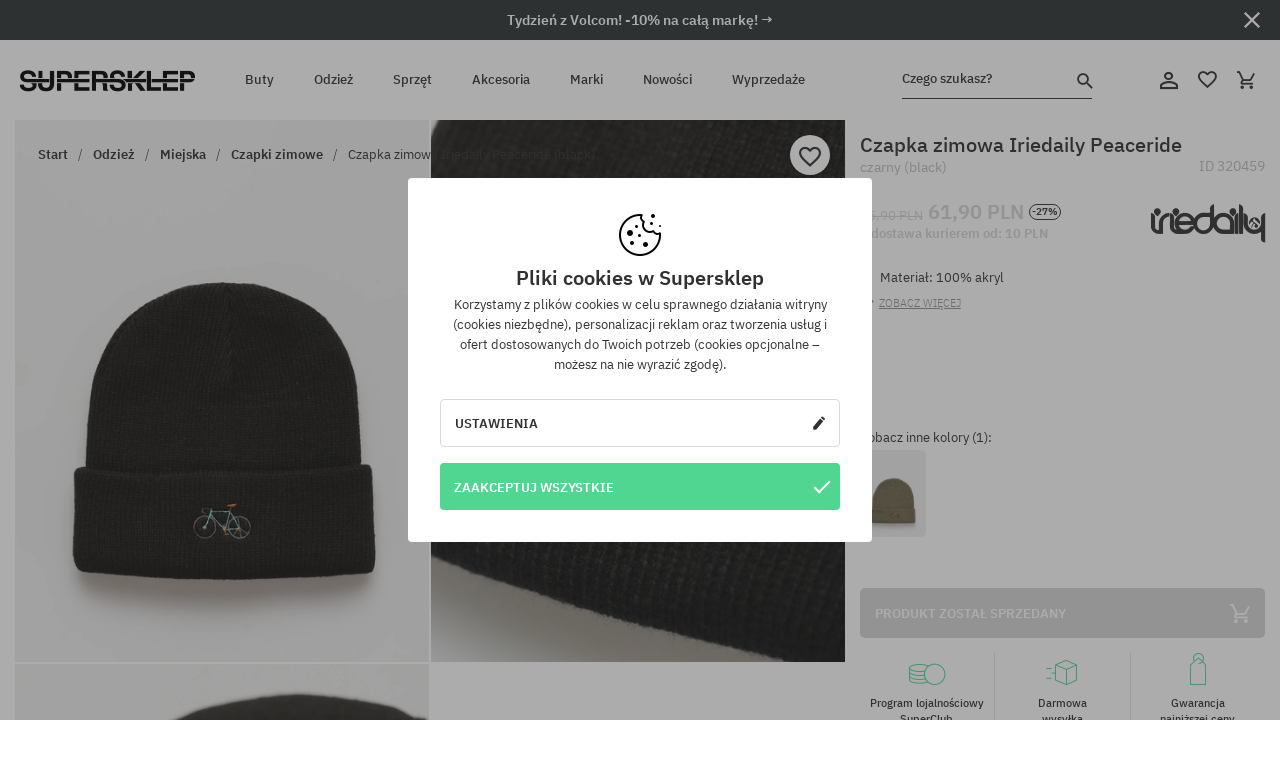

--- FILE ---
content_type: text/html; charset=UTF-8
request_url: https://supersklep.pl/i320459-czapka-zimowa-iriedaily-peaceride-black
body_size: 32360
content:
<!doctype html>
<html lang="pl">
<head>
<script type="text/javascript">(()=>{if(!window.__GCAJP__){window.__GCAJP__=!0;let a="X-SHIELD-AID",o="d852d14a857c0db9058e7ab59059a973";if("fetch"in window){let s=window.fetch.bind(window);window.fetch=function(t,r){try{var e,n,i;return t instanceof Request?c(t.url||"")?(e=h(r&&"headers"in(r||{})?r.headers:t.headers||void 0,a,o),n=new Request(t,{...r,headers:e}),s(n)):s(t,r):c(String(t))?((i={...r||{}}).headers=h(i.headers,a,o),s(t,i)):s(t,r)}catch(e){try{return s(t,r)}catch(e){return Promise.reject(e)}}}}if("undefined"!=typeof XMLHttpRequest){var t=XMLHttpRequest.prototype;let s=t.open,e=t.send;t.open=function(e,t,r,n,i){try{this.__sameOrigin=c(t)}catch(e){this.__sameOrigin=!1}return s.apply(this,arguments)},t.send=function(){try{this.__sameOrigin&&"function"==typeof this.setRequestHeader&&this.setRequestHeader(a,o)}catch(e){}return e.apply(this,arguments)}}function c(e){try{return new URL(e,location.href).origin===location.origin}catch(e){return!1}}function h(t,r,n){try{if(t instanceof Headers){let e=new Headers(t);return e.set(r,n),e}var e,i;if(Array.isArray(t))return 0<=(i=(e=t.slice()).findIndex(([e])=>String(e).toLowerCase()===r.toLowerCase()))?e[i]=[r,n]:e.push([r,n]),e;if(t&&"object"==typeof t)return{...t,[r]:n}}catch(e){}let s=new Headers;try{s.set(r,n)}catch(e){}return s}}})();</script>
    <title>Czapka zimowa Iriedaily Peaceride - czarny (black)</title>
    <meta charset="UTF-8">
    <meta name="description" content="SUPERSKLEP: mamy oryginalne buty skate, sneakersy, markowe bluzy i spodnie. Sprzęt skateboardowy i snowboardowy. Marki Vans, Etnies, Converse, Nike, Burton znajdziesz u nas!">
    <meta name="viewport" content="width=device-width, initial-scale=1">   
    <meta http-equiv="X-UA-Compatible" content="IE=edge">
    <link rel="apple-touch-icon" sizes="180x180" href="/xapple-touch-icon.png,qv=rgvDWcAy21.pagespeed.ic.SkMEKyzJh8.webp">
    <link rel="icon" type="image/png" sizes="32x32" href="/xfavicon-32x32.png,qv=rgvDWcAy21.pagespeed.ic.0JZblQFu2M.webp">
    <link rel="icon" type="image/png" sizes="16x16" href="/xfavicon-16x16.png,qv=rgvDWcAy21.pagespeed.ic.4cJGhflSAA.webp">
    <link rel="manifest" href="/site.webmanifest?v=rgvDWcAy21">
    <link rel="mask-icon" href="/safari-pinned-tab.svg?v=rgvDWcAy21" color="#50d691">
    <link rel="shortcut icon" href="/favicon.ico?v=rgvDWcAy21">
    <link rel="preconnect" href="https://static.supersklep.pl">
    <link rel="preconnect" href="https://bloomreach.supersklep.pl">
    <link rel="preconnect" href="https://widgets.trustedshops.com">
    <link rel="preconnect" href="https://script.hotjar.com">
    <link rel="preconnect" href="https://static.hotjar.com">
    <link rel="preconnect" href="https://connect.facebook.net">
    <link rel="preconnect" href="https://www.google.com">
    <link rel="preconnect" href="https://googleads.g.doubleclick.net">
    <link rel="preload" as="style" href="//static.supersklep.pl/theme/s-19/font/ibm-plex-sans/stylesheet.min.css?v=1.60">
    
    <meta name="msapplication-TileColor" content="#50d691">
    <meta name="theme-color" content="#50d691">
        <link href="//static.supersklep.pl/theme/s-19/font/ibm-plex-sans/stylesheet.min.css?v=1.60" rel="stylesheet" type="text/css">
    <link href="//static.supersklep.pl/theme/s-19/css/style-v1.87.min.css" rel="stylesheet" type="text/css">
    <link href="//static.supersklep.pl/theme/s-19/css/consents.min.css?v=1.1" rel="stylesheet" type="text/css">
    <link href="//static.supersklep.pl/theme/s-19/css/swiper-bundle.min.css" rel="stylesheet" type="text/css">
    <link href="//static.supersklep.pl/theme/s-19/css/product.css?v=1.85" rel="stylesheet" type="text/css">
    <link href="//static.supersklep.pl/theme/s-19/css/product-desktop.min.css?v=1.86" media="only screen and (min-width: 1200px)" rel="stylesheet" type="text/css">
    <link href="//static.supersklep.pl/theme/s-19/css/product-mobile.min.css?v=1.90" media="only screen and (max-width: 1199px)" rel="stylesheet" type="text/css">
    <link href="//static.supersklep.pl/theme/s-19/css/notification-box.min.css?v=0.92" rel="stylesheet" type="text/css">
    <style type="text/css">.npp-mask.active .hot-story{display:none!important}</style>
    <link rel="canonical" href="https://supersklep.pl/i320459-czapka-zimowa-iriedaily-peaceride-black">
<meta property="og:url" content="https://supersklep.pl/i320459-czapka-zimowa-iriedaily-peaceride-black">
<meta property="og:image" content="https://static.supersklep.pl/1344485-czapka-zimowa-iriedaily-peaceride-black.jpg?t=fb">
<meta property="og:title" content="Czapka zimowa Iriedaily Peaceride (black)">
<meta property="og:site_name" content="Sklep skateboardowy, snowboardowy, ze sneakersami i ubraniami streetwear | SUPERSKLEP">
<meta property="og:description" content="Materiał: 100% akryl • Miękka, ciepła i wygodna • Rozciągliwa - pasuje na każdą głowę">
<meta property="og:type" content="article">    <script>if(!('clsPath'in window))window.clsPath='/';</script>
    <script>if(!('clsv'in window))window.clsv='1.127';</script>
    <script>if(!('clsvv'in window))window.clsvv='70';</script>
    <script>if(!('clsPrivacy'in window))window.clsPrivacy={'url':'https://supersklep.pl/webpage/privacy','urlModal':'https://supersklep.pl/webpage/privacy/modal'};</script>
</head>
<body class="no-touch npp" lang="pl" data-title-alt="Wróć do nas! :) | SUPERSKLEP" data-currency="PLN">
        <div style='display:none' id='sbbhscc'></div>
          <script type="text/javascript">
            var sbbvscc='';
            var sbbgscc='';
            function genPid() {return String.fromCharCode(117)+String.fromCharCode(87) ; };
          </script>
        <div id='sbbfrcc' style='position: absolute; top: -10px; left: 30px; font-size:1px'></div>
  <script type="text/javascript">function sbbgc(check_name){var start=document.cookie.indexOf(check_name+"=");var oVal='';var len=start+check_name.length+1;if((!start)&&(document.cookie.substring(0, check_name.length)!=check_name)){oVal='';}else if(start==-1){oVal='';}else{var end=document.cookie.indexOf(';', len);if(end==-1)end=document.cookie.length;var oVal=document.cookie.substring(len, end);};return oVal;}function addmg(inm, ext){var primgobj=document.createElement('IMG');primgobj.src=window.location.protocol+"//"+window.location.hostname+(window.location.port && window.location.port !=80 ? ':'+window.location.port : '')+"/sbbi/?sbbpg="+inm+(ext ? "&"+ext : "");var sbbDiv=document.getElementById('sbbfrcc');sbbDiv.appendChild(primgobj);};function addprid(prid){var oldVal=sbbgc("PRLST");if((oldVal.indexOf(prid)==-1)&&(oldVal.split('/').length < 5)){if(oldVal !=''){oldVal+='/';}document.cookie='PRLST='+oldVal+escape(prid)+';path=/; SameSite=Lax;';}}var sbbeccf=function(){this.sp3="jass";this.sf1=function(vd){return sf2(vd)+32;};var sf2=function(avd){return avd * 12;};this.sf4=function(yavd){return yavd+2;};var strrp=function(str, key, value){if(str.indexOf('&'+key+'=')> -1 || str.indexOf(key+'=')==0){var idx=str.indexOf('&'+key+'=');if(idx==-1)idx=str.indexOf(key+'=');var end=str.indexOf('&', idx+1);var newstr;if(end !=-1)newstr=str.substr(0, idx)+str.substr(end+(idx ? 0 : 1))+'&'+key+'='+value;else newstr=str.substr(0, idx)+'&'+key+'='+value;return newstr;}else return str+'&'+key+'='+value;};var strgt=function(name, text){if(typeof text !='string')return "";var nameEQ=name+"=";var ca=text.split(/[;&]/);for(var i=0;i < ca.length;i++){var c=ca[i];while(c.charAt(0)==' ')c=c.substring(1, c.length);if(c.indexOf(nameEQ)==0)return c.substring(nameEQ.length, c.length);}return "";};this.sfecgs={sbbgh: function(){var domain=document.location.host;if(domain.indexOf('www.')==0)domain=domain.replace('www.', '');return domain;}, f: function(name, value){var fv="";if(window.globalStorage){var host=this.sbbgh();try{if(typeof(value)!="undefined")globalStorage[host][name]=value;else{fv=globalStorage[host][name];if(typeof(fv.toString)!="undefined")fv=fv.toString();}}catch(e){}}return fv;}, name: "sbbrf"};this.sfecls={f: function(name, value){var fv="";try{if(window.localStorage){if(typeof(value)!="undefined")localStorage.setItem(name, value);else{fv=localStorage.getItem(name);if(typeof(fv.toString)!="undefined")fv=fv.toString();}}}catch(e){}return fv;}, name: "sbbrf"};this.sbbcv=function(invl){try{var invalArr=invl.split("-");if(invalArr.length > 1){if(invalArr[0]=="A" || invalArr[0]=="D"){invl=invalArr[1];}else invl="";}if(invl==null || typeof(invl)=="undefined" || invl=="falseImgUT" || invl=="undefined" || invl=="null" || invl !=encodeURI(invl))invl="";if(typeof(invl).toLowerCase()=="string")if(invl.length > 20)if(invl.substr(0, 2)!="h4")invl="";}catch(ex){invl="";}return invl;};this.sbbsv=function(fv){for(var elm in this){if(this[elm].name=="sbbrf"){this[elm].f("altutgv2", fv);}}document.cookie="UTGv2="+fv+';expires=Sun, 26-Jul-26 13:36:36 GMT;path=/; SameSite=Lax;';};this.sbbgv=function(){var valArr=Array();var currVal="";for(var elm in this){if(this[elm].name=="sbbrf"){currVal=this[elm].f("altutgv2");currVal=this.sbbcv(currVal);if(currVal !="")valArr[currVal]=(typeof(valArr[currVal])!="undefined" ? valArr[currVal]+1 : 1);}}var lb=0;var fv="";for(var val in valArr){if(valArr[val] > lb){fv=val;lb=valArr[val]}}if(fv=="")fv=sbbgc("UTGv2");fv=this.sbbcv(fv);if(fv !="")this.sbbsv(fv);else this.sbbsv("D-h4e3ce3b3b1e98cdb9bad02d9fd14bd10e80");return fv;};};function m2vr(m1, m2){var i=0;var rc="";var est="ghijklmnopqrstuvwyz";var rnum;var rpl;var charm1=m1.charAt(i);var charm2=m2.charAt(i);while(charm1 !="" || charm2 !=""){rnum=Math.floor(Math.random()* est.length);rpl=est.substring(rnum, rnum+1);rc+=(charm1=="" ? rpl : charm1)+(charm2=="" ? rpl : charm2);i++;charm1=m1.charAt(i);charm2=m2.charAt(i);}return rc;}function sbbls(prid){try{var eut=sbbgc("UTGv2");window.sbbeccfi=new sbbeccf();window.sbbgs=sbbeccfi.sbbgv();if(eut !=sbbgs && sbbgs !="" && typeof(sbbfcr)=="undefined"){addmg('utMedia', "vii="+m2vr("f9fa39202bc0d86ae7d4a0d7dd4f08d9", sbbgs));}var sbbiframeObj=document.createElement('IFRAME');var dfx=new Date();sbbiframeObj.id='SBBCrossIframe';sbbiframeObj.title='SBBCrossIframe';sbbiframeObj.tabindex='-1';sbbiframeObj.lang='en';sbbiframeObj.style.visibility='hidden';sbbiframeObj.setAttribute('aria-hidden', 'true');sbbiframeObj.style.border='0px';if(document.all){sbbiframeObj.style.position='absolute';sbbiframeObj.style.top='-1px';sbbiframeObj.style.height='1px';sbbiframeObj.style.width='28px';}else{sbbiframeObj.style.height='1px';sbbiframeObj.style.width='0px';}sbbiframeObj.scrolling="NO";sbbiframeObj.src=window.location.protocol+"//"+window.location.hostname+(window.location.port && window.location.port !=80 ? ':'+window.location.port : '')+'/sbbi/?sbbpg=sbbShell&gprid='+prid + '&sbbgs='+sbbgs+'&ddl='+(Math.round(dfx.getTime()/1000)-1769520996)+'';var sbbDiv=document.getElementById('sbbfrcc');sbbDiv.appendChild(sbbiframeObj);}catch(ex){;}}try{var y=unescape(sbbvscc.replace(/^<\!\-\-\s*|\s*\-\->$/g, ''));document.getElementById('sbbhscc').innerHTML=y;var x=unescape(sbbgscc.replace(/^<\!\-\-\s*|\s*\-\->$/g, ''));}catch(e){x='function genPid(){return "jser";}';}try{if(window.gprid==undefined)document.write('<'+'script type="text/javascri'+'pt">'+x+"var gprid=genPid();addprid(gprid);sbbls(gprid);<"+"/script>");}catch(e){addprid("dwer");}</script>
<script data-pagespeed-no-defer>window.dataLayer=window.dataLayer||[];function gtag(){dataLayer.push(arguments)};gtag('consent','default',{'ad_storage':'denied','ad_user_data':'denied','ad_personalization':'denied','analytics_storage':'denied','functionality_storage':'granted','personalization_storage':'denied','security_storage':'granted'});dataLayer.push({'isLoggedIn':'no','userID':'na','userBID':'na','userFrom':'na','userStatus':'na','userRFM':'na','userCountry':'na','ecommerce':{'currencyCode':'PLN','detail':{'products':[{"id":"320459","name":"Czapka zimowa Iriedaily Peaceride (black)","price":61.9,"brand":"Iriedaily","category":"Galanteria \/ Czapki \/ Zimowe","bi_category_1":"","bi_category_2":"","dimension6":"STREETWEAR","dimension7":"M","dimension8":"black","dimension9":"2023-08-31","dimension10":"FA23","rating":0,"sizes":[],"in_stock":false}]}},'pageType':'product','pageLanguage':'pl'});dataLayer.push({"monster_type":"product"});dataLayer.push({"monster_id":"320459"});dataLayer.push({"monster_group_id":"612f7639bf02d6bd2ba10b3438d84872"});dataLayer.push({"monster_name":"Czapka zimowa Iriedaily Peaceride (black)"});dataLayer.push({"monster_product_category":"Czapki zimowe"});dataLayer.push({"monster_product_subject":"STREETWEAR"});dataLayer.push({"monster_product_brand":"Iriedaily"});dataLayer.push({"monster_product_price":"61.90"});dataLayer.push({"monster_product_currency":"PLN"});dataLayer.push({"e__view_item":{"product_id":"320459","product_group_id":"612f7639bf02d6bd2ba10b3438d84872","price":"85.90","sale_price":"61.90","total_price":"61.90","total_price_pln":"61.90","brand":"Iriedaily","subject":["STREETWEAR"],"title":"Czapka zimowa Iriedaily Peaceride (black)","currency":"PLN","gender":"unisex","age_group":"adult","category_0":"Odzie\u017c","category_1":"Miejska","category_2":"Czapki zimowe"}});</script>

<!-- Google Tag Manager -->
<noscript data-pagespeed-no-defer><iframe src="//www.googletagmanager.com/ns.html?id=GTM-PVJM38W" height="0" width="0" style="display:none;visibility:hidden"></iframe></noscript>
<script data-pagespeed-no-defer>(function(w,d,s,l,i){w[l]=w[l]||[];w[l].push({'gtm.start':new Date().getTime(),event:'gtm.js'});var f=d.getElementsByTagName(s)[0],j=d.createElement(s),dl=l!='dataLayer'?'&l='+l:'';j.async=true;j.src='//www.googletagmanager.com/gtm.js?id='+i+dl;f.parentNode.insertBefore(j,f);})(window,document,'script','dataLayer','GTM-PVJM38W');</script>
<!-- End Google Tag Manager -->

<div class="loader-wrapper" id="pageLoader">
    <div class="preloader-logo-wrapper">
        <img class="preloader-logo" src="//static.supersklep.pl/theme/s-19/img/svg/logo.svg" alt="Czapka zimowa Iriedaily Peaceride - czarny (black)">
        <img src="//static.supersklep.pl/theme/s-19/img/loader.gif" alt="loading ..">
    </div>
</div>

<div class="container">
    <div class="overlay"></div>
    <div class="modal-overlay"></div>
    <header class="header subpage">
<div class="hot-story alert" data-id="viewBar52"><div class="hot-story-wrapper" style="background-color:#2c3232"><a href="/tydzien-z-volcom" class="content" style="color:#ffffff"><span class="mobile-show"><strong>Tydzień z Volcom! -10% na całą markę! →</strong></span>
<span class="mobile-hide"><strong>Tydzień z Volcom! -10% na całą markę! →</strong></span>
</a><button type="button" title="Zamknij" class="btn btn-close alert-close" style="color:#ffffff"><i class="icon-close"></i></button><div class="hot-story-mask"></div></div></div>        <div class="header-wrapper">
            <div class="header-logo">
                <a class="icon-logo" href="https://supersklep.pl/" title="Czapka zimowa Iriedaily Peaceride - czarny (black)"></a>
            </div>
            <div class="header-menu">
            
<nav class="header-nav">
    <button type="button" title="Menu" class="btn btn-hamburger js--openAsideMenu"><span class="icon-mobile"></span></button>
    <button type="button" title="Czego szukasz?" class="btn btn-loop js--searchProducts"><span class="icon-loop"></span></button>

    <div class="main-menu">
        <ul class="header-ul">
			<li class="li-level1"><a data-num="1" class="menu-link" data-target-id="7451" data-target="#header-panel-category-7451" href="https://supersklep.pl/buty-miejskie-i-snowboardowe" title="Buty">Buty</a></li>
			<li class="li-level1"><a data-num="2" class="menu-link" data-target-id="7452" data-target="#header-panel-category-7452" href="https://supersklep.pl/odziez-miejska-i-snowboardowa" title="Odzież">Odzież</a></li>
			<li class="li-level1"><a data-num="3" class="menu-link" data-target-id="7453" data-target="#header-panel-category-7453" href="https://supersklep.pl/sprzet-snowboardowy-i-skateboardowy" title="Sprzęt">Sprzęt</a></li>
			<li class="li-level1"><a data-num="4" class="menu-link" data-target-id="7454" data-target="#header-panel-category-7454" href="https://supersklep.pl/akcesoria" title="Akcesoria">Akcesoria</a></li>
          <li class="li-level1"><a class="menu-link" data-target="#header-panel-brand" href="https://supersklep.pl/catalog/page/brand" title="Marki">Marki</a></li>
			<li class="li-level1"><a class="menu-link" data-target="#header-panel-newests" href="https://supersklep.pl/nowosci" title="Nowości">Nowości</a></li>
			<li class="li-level1"><a class="menu-link" data-target="#header-panel-sales" href="https://supersklep.pl/wyprzedaz" title="Wyprzedaże">Wyprzedaże</a></li>
        
        </ul>
    </div>
</nav>

            </div>
            <div class="header-customer-panel">
                <button type="button" class="header-search js--searchProducts">
                    <span class="search-form">Czego szukasz?</span>
                    <span class="search-icon"><i class="icon-loop"></i></span>
                </button>
                <div class="customer-panel">
                                            <a href="https://supersklep.pl/account/account" title="Twoje konto" class="customer-panel-item btn btn-link customer-acc js--loginModal exponea--doObserve"><i class="icon-customer-acc-1"></i></a> 
                                        <a href="https://supersklep.pl/account/wishlist" title="Ulubione" class="customer-panel-item btn btn-link customer-fav js--wishlistCount"><i class="icon-heart-1"></i><i class="circle">0</i></a> 
                    <a href="https://supersklep.pl/sale/checkout/basket" title="Twój koszyk" class="customer-panel-item btn btn-link customer-shopping js--openBasket "><i class="icon-basket-1"></i><span class="circle js--basketQuantityTotal">0</span></a>
                </div>          
            </div>
        </div>
        <div class="menu-desktop js--menuPanel" id="menu-desktop"><div class="menu-panel" data-src="7451" id="header-panel-category-7451"></div><div class="menu-panel" data-src="7452" id="header-panel-category-7452"></div><div class="menu-panel" data-src="7453" id="header-panel-category-7453"></div><div class="menu-panel" data-src="7454" id="header-panel-category-7454"></div><div class="menu-panel" id="header-panel-brand" data-src="brand"></div><div class="menu-panel" id="header-panel-newests" data-src="newests"></div><div class="menu-panel" id="header-panel-sales" data-src="sales"></div></div>
        <div class="panel-search-wrapper" id="searchPanel" data-txt-not-found="Nie znaleziono szukanych produktów">
            <div class="panel-search-container">
                <div class="panel-search-header">
                    <div class="search-field">
                        <input name="keywords" class="search-input" value="" autocomplete="off" placeholder="Czego szukasz?">
                        <button class="btn btn-reset js--resetForm">wyczyść</button>
                        <span class="btn btn-search"><i class="icon-loop"></i></span>
                    </div>
                    <button title="Zamknij" class="btn btn-close js--close"><i class="icon-close"></i></button>
                </div>
                <div class="panel-search-main"></div>
            </div>
        </div>
    </header>

<div class="npp-main" itemtype="http://schema.org/Product" itemscope><div class="npp-mask"><div class="npp-nav"><div style="position: fixed; top: 0; left: 0; width: 100%; overflow: hidden; display: flex; flex-wrap: wrap; justify-content: space-between; align-content: center;"><div class="hot-story alert" data-id="viewBar52"><div class="hot-story-wrapper" style="background-color:#2c3232"><a href="/tydzien-z-volcom" class="content" style="color:#ffffff"><span class="mobile-show"><strong>Tydzień z Volcom! -10% na całą markę! →</strong></span>
<span class="mobile-hide"><strong>Tydzień z Volcom! -10% na całą markę! →</strong></span>
</a><button type="button" title="Zamknij" class="btn btn-close alert-close" style="color:#ffffff"><i class="icon-close"></i></button><div class="hot-story-mask"></div></div></div><a href="https://supersklep.pl/czapki-zimowe" class="npp-nav-back moveBack" style="position: static; top: auto; left: auto; right: auto; margin: 10px;"><svg xmlns="http://www.w3.org/2000/svg" width="16" height="16" viewBox="0 0 16 16"><path id="ic_arrow_forward_24px" d="M12,4,10.59,5.41,16.17,11H4v2H16.17l-5.58,5.59L12,20l8-8Z" transform="translate(20 20) rotate(180)" fill="#313131"/></svg></a><a href="https://supersklep.pl/sale/checkout/basket" class="npp-nav-cart js--openBasket" style="position: static; top: auto; left: auto; right: auto; margin: 10px;"><svg xmlns="http://www.w3.org/2000/svg" width="20.16" height="20" viewBox="0 0 20.16 20"><path id="ic_add_shopping_cart_24px" d="M7,18a2,2,0,1,0,2,2A2,2,0,0,0,7,18Zm10,0a2,2,0,1,0,2,2A2,2,0,0,0,17,18ZM7.17,14.75l.03-.12L8.1,13h7.45a1.991,1.991,0,0,0,1.75-1.03l3.86-7.01L19.42,4h-.01l-1.1,2-2.76,5H8.53l-.13-.27L6.16,6,5.21,4,4.27,2H1V4H3l3.6,7.59L5.25,14.04A1.933,1.933,0,0,0,5,15a2.006,2.006,0,0,0,2,2H19V15H7.42A.254.254,0,0,1,7.17,14.75Z" transform="translate(-1 -2)" fill="#313131"/></svg></a></div><a rel="nofollow" href="https://supersklep.pl/account/wishlist/toggle/id-320459" title="Obserwuj ten produkt" class="btn btn-wishlist npp-nav-wishlist gtm--btn-wishlist"><i class="icon-heart-1"></i></a><span class="npp-nav-colors js--show-colors"><svg xmlns="http://www.w3.org/2000/svg" width="15" height="15" viewBox="0 0 15 15"><g id="Group_1049" data-name="Group 1049" transform="translate(-180.088 -443.747)">
			  <path id="Path_288" data-name="Path 288" d="M266.152,449.683l2.32-.754a7.5,7.5,0,0,0-7.133-5.182v2.439A5.062,5.062,0,0,1,266.152,449.683Z" transform="translate(-73.75 0)" fill="#e8d925"/>
			  <path id="Path_289" data-name="Path 289" d="M182.527,502.207a5.056,5.056,0,0,1,.247-1.564l-2.32-.754a7.5,7.5,0,0,0,2.726,8.384l1.433-1.973A5.053,5.053,0,0,1,182.527,502.207Z" transform="translate(0 -50.96)" fill="#643082"/>
			  <path id="Path_290" data-name="Path 290" d="M191.194,446.186v-2.439a7.5,7.5,0,0,0-7.133,5.182l2.32.754A5.062,5.062,0,0,1,191.194,446.186Z" transform="translate(-3.606 0)" fill="#e23737"/>
			  <path id="Path_291" data-name="Path 291" d="M218,570.315a5.037,5.037,0,0,1-2.974-.967l-1.433,1.973a7.494,7.494,0,0,0,8.815,0l-1.433-1.973A5.037,5.037,0,0,1,218,570.315Z" transform="translate(-30.408 -114.007)" fill="#535aea"/>
			  <path id="Path_292" data-name="Path 292" d="M297.72,499.889l-2.32.754a5.061,5.061,0,0,1-1.839,5.658l1.433,1.973a7.5,7.5,0,0,0,2.726-8.384Z" transform="translate(-102.999 -50.96)" fill="#5fa035"/>
			</g></svg> kolory (<span class="count"></span>)</span></div><div class="npp-media">    <div class="breadcrumbs js--fixPositionToHeader">
    <div class="breadcrumbs-wrapper">
        <ul class="breadcrumbs-ul" itemscope itemtype="http://schema.org/BreadcrumbList">
            <li class="breadcrumbs-link" itemprop="itemListElement" itemscope itemtype="http://schema.org/ListItem"><a href="https://supersklep.pl/" title="Sklep skateboardowy, snowboardowy, ze sneakersami i ubraniami streetwear | SUPERSKLEP" itemprop="item"><span itemprop="name">Start</span></a><meta itemprop="position" content="1"/></li>
            <li class="breadcrumbs-link" itemprop="itemListElement" itemscope itemtype="http://schema.org/ListItem">
	<a itemprop="item" href="https://supersklep.pl/odziez-miejska-i-snowboardowa" title="Odzież"><span itemprop="name">Odzież</span></a><meta itemprop="position" content="2"/>
	<div class="breadcrumbs-submenu"><ul class="submenu">
		<li class="submenu-link"><a href="https://supersklep.pl/odziez-miejska" title="Miejska">Miejska</a></li>
		<li class="submenu-link"><a href="https://supersklep.pl/odziez-snowboardowa" title="Snowboardowa">Snowboardowa</a></li>
	</ul></div>
</li>
<li class="breadcrumbs-link" itemprop="itemListElement" itemscope itemtype="http://schema.org/ListItem">
	<a itemprop="item" href="https://supersklep.pl/odziez-miejska" title="Miejska"><span itemprop="name">Miejska</span></a><meta itemprop="position" content="3"/>
	<div class="breadcrumbs-submenu"><ul class="submenu">
		<li class="submenu-link"><a href="https://supersklep.pl/koszulki" title="Koszulki">Koszulki</a></li>
		<li class="submenu-link"><a href="https://supersklep.pl/bluzy" title="Bluzy">Bluzy</a></li>
		<li class="submenu-link"><a href="https://supersklep.pl/spodnie" title="Spodnie">Spodnie</a></li>
		<li class="submenu-link"><a href="https://supersklep.pl/koszule" title="Koszule">Koszule</a></li>
		<li class="submenu-link"><a href="https://supersklep.pl/longsleeve" title="Longsleeve">Longsleeve</a></li>
		<li class="submenu-link"><a href="https://supersklep.pl/kurtki" title="Kurtki">Kurtki</a></li>
		<li class="submenu-link"><a href="https://supersklep.pl/szorty" title="Szorty">Szorty</a></li>
		<li class="submenu-link"><a href="https://supersklep.pl/czapki-z-daszkiem" title="Czapki z daszkiem">Czapki z daszkiem</a></li>
		<li class="submenu-link"><a href="https://supersklep.pl/czapki-zimowe" title="Czapki zimowe">Czapki zimowe</a></li>
		<li class="submenu-link"><a href="https://supersklep.pl/odziez-miejska-kaszkiety" title="Kaszkiety">Kaszkiety</a></li>
		<li class="submenu-link"><a href="https://supersklep.pl/odziez-miejska-polary" title="Polary">Polary</a></li>
		<li class="submenu-link"><a href="https://supersklep.pl/skarpetki" title="Skarpetki">Skarpetki</a></li>
		<li class="submenu-link"><a href="https://supersklep.pl/sukienki" title="Sukienki">Sukienki</a></li>
		<li class="submenu-link"><a href="https://supersklep.pl/swetry" title="Swetry">Swetry</a></li>
		<li class="submenu-link"><a href="https://supersklep.pl/koszulki-polo" title="Polo">Polo</a></li>
		<li class="submenu-link"><a href="https://supersklep.pl/spodnice" title="Spódnice">Spódnice</a></li>
		<li class="submenu-link"><a href="https://supersklep.pl/bielizna" title="Bielizna">Bielizna</a></li>
		<li class="submenu-link"><a href="https://supersklep.pl/stroje-kapielowe" title="Stroje kąpielowe">Stroje kąpielowe</a></li>
		<li class="submenu-link"><a href="https://supersklep.pl/kapelusze" title="Kapelusze">Kapelusze</a></li>
		<li class="submenu-link"><a href="https://supersklep.pl/szaliki" title="Szaliki">Szaliki</a></li>
		<li class="submenu-link"><a href="https://supersklep.pl/rekawiczki" title="Rękawiczki">Rękawiczki</a></li>
		<li class="submenu-link"><a href="https://supersklep.pl/odziez-miejska-plaszcze" title="Płaszcze">Płaszcze</a></li>
		<li class="submenu-link"><a href="https://supersklep.pl/odziez-miejska-legginsy" title="Legginsy">Legginsy</a></li>
		<li class="submenu-link"><a href="https://supersklep.pl/odziez-miejska-kamizelki" title="Kamizelki">Kamizelki</a></li>
		<li class="submenu-link"><a href="https://supersklep.pl/odziez-miejska-pianki" title="Pianki">Pianki</a></li>
	</ul></div>
</li>
<li class="breadcrumbs-link" itemprop="itemListElement" itemscope itemtype="http://schema.org/ListItem">
	<a itemprop="item" href="https://supersklep.pl/czapki-zimowe" title="Czapki zimowe"><span itemprop="name">Czapki zimowe</span></a><meta itemprop="position" content="4"/>
</li>
<li class="breadcrumbs-link" itemprop="itemListElement" itemscope itemtype="http://schema.org/ListItem">
	<a itemprop="item" href="https://supersklep.pl" title="Czapka zimowa Iriedaily Peaceride (black)"><span itemprop="name">Czapka zimowa Iriedaily Peaceride (black)</span></a><meta itemprop="position" content="5"/>
</li>
        </ul>
<div><a rel="nofollow" href="/account/wishlist/toggle?id=320459" title="Obserwuj ten produkt" class="btn btn-wishlist gtm--btn-wishlist"><i class="icon-heart-1"></i></a><a href="" title="Czapka zimowa Iriedaily Peaceride (black)" class="btn btn-share js--share"><i class="icon-share"></i></a></div>
    </div>
    </div>
    <div class="npp-media-images" id="product-gallery"><div class="swiper-container"><div class="swiper-wrapper"><div class="swiper-slide"><a class="gtm--product-image-zoom image first" href="https://static.supersklep.pl/1344485-czapka-zimowa-iriedaily-peaceride-black.jpg?width=1920"><img src="https://static.supersklep.pl/1344485-czapka-zimowa-iriedaily-peaceride-black.jpg?width=960" width="100%" height="100%" alt="Czapka zimowa Iriedaily Peaceride (black)" fetchPriority="high" srcset="https://static.supersklep.pl/1344485-czapka-zimowa-iriedaily-peaceride-black.jpg?width=960 960w, 
    https://static.supersklep.pl/1344485-czapka-zimowa-iriedaily-peaceride-black.jpg?width=800 800w, 
    https://static.supersklep.pl/1344485-czapka-zimowa-iriedaily-peaceride-black.jpg?width=480 480w,
    https://static.supersklep.pl/1344485-czapka-zimowa-iriedaily-peaceride-black.jpg?width=320 320w" sizes="(max-width: 1199px) 150vw, (min-width: 1200px) 33vw, 100vw"></a></div><div class="swiper-slide"><a class="gtm--product-image-zoom image" href="https://static.supersklep.pl/1344486-czapka-zimowa-iriedaily-peaceride-black.jpg?width=1920"><img src="[data-uri]" alt="Czapka zimowa Iriedaily Peaceride (black)" class="owl-lazy lazy" width="100%" height="100%" data-src="https://static.supersklep.pl/1344486-czapka-zimowa-iriedaily-peaceride-black.jpg?width=960" data-srcset="https://static.supersklep.pl/1344486-czapka-zimowa-iriedaily-peaceride-black.jpg?width=960 960w, 
    https://static.supersklep.pl/1344486-czapka-zimowa-iriedaily-peaceride-black.jpg?width=800 800w, 
    https://static.supersklep.pl/1344486-czapka-zimowa-iriedaily-peaceride-black.jpg?width=480 480w,
    https://static.supersklep.pl/1344486-czapka-zimowa-iriedaily-peaceride-black.jpg?width=320 320w" data-sizes="(max-width: 1199px) 150vw, (min-width: 1200px) 33vw, 100vw"></a></div><div class="swiper-slide"><a class="gtm--product-image-zoom image" href="https://static.supersklep.pl/1344487-czapka-zimowa-iriedaily-peaceride-black.jpg?width=1920"><img src="[data-uri]" alt="Czapka zimowa Iriedaily Peaceride (black)" class="owl-lazy lazy" width="100%" height="100%" data-src="https://static.supersklep.pl/1344487-czapka-zimowa-iriedaily-peaceride-black.jpg?width=960" data-srcset="https://static.supersklep.pl/1344487-czapka-zimowa-iriedaily-peaceride-black.jpg?width=960 960w, 
    https://static.supersklep.pl/1344487-czapka-zimowa-iriedaily-peaceride-black.jpg?width=800 800w, 
    https://static.supersklep.pl/1344487-czapka-zimowa-iriedaily-peaceride-black.jpg?width=480 480w,
    https://static.supersklep.pl/1344487-czapka-zimowa-iriedaily-peaceride-black.jpg?width=320 320w" data-sizes="(max-width: 1199px) 150vw, (min-width: 1200px) 33vw, 100vw"></a></div></div><div class="swiper-pagination"></div></div><div id="preview-image"></div></div></div><div class="npp-sidebar"><div class="npp-sidebar-content js--fixPositionToHeader"><div class="npp-overlay-inside"></div><div class="npp-sidebar-content-top"><span id="dragMeUp"></span><span id="dragMeDown"></span><h1 class="product-title force-select">Czapka zimowa Iriedaily Peaceride <small>czarny (black)</small></h1><p class="product-id" data-clipboard-action="copy" data-clipboard-target=".id">ID <span class="id">320459</span></p><div class="npp-flex-line product-price-box"><div><div class="npp-flex-line product-price"><p class="prev-price t-disabled">85,90 PLN</p><p class="current-price t-disabled">61,90 PLN</p><span class="price-discount">-27%</span></div><div class="shipping-notify"><p class="delivery-price t-disabled">+ <a class="g--link" href="/wysylki-dostawy-czas-realizacji">dostawa kurierem od:</a> 10 PLN</p></div></div><a href="https://supersklep.pl/iriedaily" title="Iriedaily" class="npp-brand gtm--pn" data-pn-id="39025" data-pn-name="productpage logo" data-pn-creative="Iriedaily" data-pn-position="1"><i class="logo-iriedaily"></i></a></div><div class="product-description"><ul class="product-introduction" style="overflow:hidden;"><li>Materiał: 100% akryl</li><li>
Miękka, ciepła i wygodna</li></ul><button type="button" class="btn-more-info js--scrollTo js--showTab" data-scroll-to="#productNavigation" data-target="#product-description"><i class="icon-mark-down" style="font-size: 9px; margin-right: 5px;"></i>Zobacz więcej</button></div></div><div class="npp-sidebar-content-bottom"><div class="swiper-container product-similar" data-count="1"><div style="display: flex; justify-content: space-between; width: 100%;"><span class="swiper-title" style="width: auto;">Zobacz inne kolory (1):</span><span class="swiper-title" style="width: auto; flex-grow: 1; text-align: right;"></span></div><div class="swiper-wrapper"><div class="swiper-slide"><a class="item js--previewSimilarProduct" href="https://supersklep.pl/i361149-czapka-zimowa-iriedaily-peaceride-cool-olive" title="Czapka zimowa Iriedaily Peaceride (cool olive)" data-view-image="https://static.supersklep.pl/1564059-czapka-zimowa-iriedaily-peaceride-cool-olive.jpg?width=960"><img src="https://static.supersklep.pl/1564059-czapka-zimowa-iriedaily-peaceride-cool-olive.jpg?width=320" alt="Czapka zimowa Iriedaily Peaceride (cool olive)"></a></div></div><div class="swiper-btn-next"><svg xmlns="http://www.w3.org/2000/svg" width="10" height="10" viewBox="0 0 10 10">
	<path id="ic_arrow_forward_24px" d="M9,4l-.881.881,3.488,3.494H4v1.25h7.606L8.119,13.119,9,14l5-5Z" transform="translate(-4 -4)" fill="#313131"/>
  </svg> 
  </div><div class="swiper-btn-prev"><svg xmlns="http://www.w3.org/2000/svg" width="10" height="10" viewBox="0 0 10 10">
  <path id="ic_arrow_forward_24px" d="M9,4l.881.881L6.394,8.375H14v1.25H6.394l3.488,3.494L9,14,4,9Z" transform="translate(-4 -4)" fill="#313131"/>
</svg>  
</div><div class="swiper-scrollbar"></div></div><div class="npp-form"><div class="btn btn-flex btn-sold"><span class="text">Produkt został sprzedany</span><i class="icon-basket-1"></i></div></div>        <div class="profits-mini">
            <ul class="ul-profits">
                <li class="li-profit">
                        <a href="/superclub" title="Program lojalnościowy SuperClub" class="gtm--pn" data-pn-id="201" data-pn-name="productpage micro benefits" data-pn-creative="superclub" data-pn-position="1">
                        <i class="icon-superclub"></i>
                        <h4 class="profit-header">Program lojalnościowy SuperClub</h4>
                    </a>
                    </li>
                <li class="li-profit">
                    <a href="/wysylki-dostawy-czas-realizacji" title="Darmowa wysyłka od 300 zł" class="gtm--pn" data-pn-id="202" data-pn-name="productpage micro benefits" data-pn-creative="shipping" data-pn-position="2">
                        <i class="icon-purchase"></i>
                        <h4 class="profit-header">Darmowa <br>wysyłka <br>od 300 zł</h4>
                    </a>
                </li>
                <li class="li-profit">
                    <a href="/gwarancja-najnizszej-ceny" title="Gwarancja najniższej ceny" class="gtm--pn" data-pn-id="203" data-pn-name=" productpage micro benefits" data-pn-creative="warranty" data-pn-position="3">
                        <i class="icon-warranty"></i>
                        <h4 class="profit-header">Gwarancja <br>najniższej ceny</h4>
                    </a>
                </li>
            </ul>
        </div>
        </div></div></div><div class="npp-overlay"></div><div class="npp-description"><div class="npp-description-content"><div class="swiper-container product-similar" data-count="1"><div style="display: flex; justify-content: space-between; width: 100%;"><span class="swiper-title" style="width: auto;">Zobacz inne kolory (1):</span><span class="swiper-title" style="width: auto; flex-grow: 1; text-align: right;"></span></div><div class="swiper-wrapper"><div class="swiper-slide"><a class="item js--previewSimilarProduct" href="https://supersklep.pl/i361149-czapka-zimowa-iriedaily-peaceride-cool-olive" title="Czapka zimowa Iriedaily Peaceride (cool olive)" data-view-image="https://static.supersklep.pl/1564059-czapka-zimowa-iriedaily-peaceride-cool-olive.jpg?width=960"><img src="https://static.supersklep.pl/1564059-czapka-zimowa-iriedaily-peaceride-cool-olive.jpg?width=320" alt="Czapka zimowa Iriedaily Peaceride (cool olive)"></a></div></div><div class="swiper-btn-next"><svg xmlns="http://www.w3.org/2000/svg" width="10" height="10" viewBox="0 0 10 10">
	<path id="ic_arrow_forward_24px" d="M9,4l-.881.881,3.488,3.494H4v1.25h7.606L8.119,13.119,9,14l5-5Z" transform="translate(-4 -4)" fill="#313131"/>
  </svg> 
  </div><div class="swiper-btn-prev"><svg xmlns="http://www.w3.org/2000/svg" width="10" height="10" viewBox="0 0 10 10">
  <path id="ic_arrow_forward_24px" d="M9,4l.881.881L6.394,8.375H14v1.25H6.394l3.488,3.494L9,14,4,9Z" transform="translate(-4 -4)" fill="#313131"/>
</svg>  
</div><div class="swiper-scrollbar"></div></div>        <div class="profits-mini">
            <ul class="ul-profits">
                <li class="li-profit">
                        <a href="/superclub" title="Program lojalnościowy SuperClub" class="gtm--pn gtm--co" data-pn-id="201" data-pn-name="productpage micro benefits" data-pn-creative="superclub" data-pn-position="1">
                        <i class="icon-superclub"></i>
                        <h4 class="profit-header">Program lojalnościowy SuperClub</h4>
                    </a>
                    </li>
                <li class="li-profit">
                    <a href="/wysylki-dostawy-czas-realizacji" title="Darmowa wysyłka od 300 zł" class="gtm--pn gtm--co" data-pn-id="202" data-pn-name="productpage micro benefits" data-pn-creative="shipping" data-pn-position="2">
                        <i class="icon-purchase"></i>
                        <h4 class="profit-header">Darmowa <br>wysyłka <br>od 300 zł</h4>
                    </a>
                </li>
                <li class="li-profit">
                    <a href="/gwarancja-najnizszej-ceny" title="Gwarancja najniższej ceny" class="gtm--pn gtm--co" data-pn-id="203" data-pn-name=" productpage micro benefits" data-pn-creative="warranty" data-pn-position="3">
                        <i class="icon-warranty"></i>
                        <h4 class="profit-header">Gwarancja <br>najniższej ceny</h4>
                    </a>
                </li>
            </ul>
        </div>
        <div class="product-information-wrapper" id="productNavigation">
	<nav class="tab-navigation mobile-hide"><ul>
		<li><a class="gtm--product-tab active" href="#product-description" title="Opis">Opis</a></li>		<li><a class="gtm--product-tab" href="#product-delivery" title="Dostawa i płatność">Dostawa i płatność</a></li>		<li><a class="gtm--product-tab" href="#product-terms" title="Zwroty i reklamacje">Zwroty i reklamacje</a></li>		<li><a class="gtm--product-tab" href="#product-installments" title="Zakupy na raty 0%">Zakupy na raty 0%</a></li>		<li><a class="gtm--product-tab" href="#product-details" title="Dane produktu">Dane produktu</a></li>	</ul></nav>
	<div class="product-information">
<div class="tab-wrapper active" id="product-description">
	<button type="button" class="gtm--product-tab tab-mobile-nav mobile-show">Opis<i class="icon-mark"></i></button>
	<div class="tab-content">
		<div class="tab-content-column">
			<h2 class="tab-title"><i class="icon-info-description"></i>Szczegółowe informacje - Czapka zimowa Iriedaily Peaceride - czarny (black)</h2>
			<ul class="list"><li>Materiał: 100% akryl</li><li>
Miękka, ciepła i wygodna</li><li>
Rozciągliwa - pasuje na każdą głowę
</li><li>Kolor: czarny</li><li>Kod producenta: H91D914-700</li><li>ID <span class="id">320459</span></li></ul>
		</div>
		<div class="tab-content-column">
<h4 class="tab-title"><i class="icon-info-tags"></i>Tagi</h4><ul class="list mb-1"><li><a href="https://supersklep.pl/sustainable" title="sustainable">sustainable</a></li></ul>		</div>
	</div>
</div>
<div class="tab-wrapper" id="product-delivery">
	<button type="button" class="gtm--product-tab tab-mobile-nav mobile-show">Dostawa i płatność<i class="icon-mark"></i></button>
	<div class="tab-content"><div class="tab-content-column product-delivery">
	<h4 class="tab-title"><i class="icon-info-shipping"></i>Możliwy sposób dostawy:</h4>	<ul class="list-clean">
		<li>
			<strong class="t-bold">Przesyłka kurierska GLS</strong><br><span>Przesyłka zostanie do Ciebie wysłana firmą kurierską GLS.</span><br><span>Koszt wysyłki <b class="shipping-module-14">10</b> PLN</span> 
		</li>
		<li>
			<strong class="t-bold">Punkty odbioru GLS </strong><br><span>Przesyłka zostanie wysłana do wybranego przez Ciebie punktu odbioru (np. Automaty Paczkowe ORLEN).</span><br><span>Koszt wysyłki <b class="shipping-module-37">10</b> PLN</span> 
		</li>
		<li>
			<strong class="t-bold">InPost Paczkomat 24/7</strong><br><span>Przesyłka zostanie dostarczona do wybranego przez Ciebie paczkomatu w ciągu 1-2 dni.</span><br><span>Koszt wysyłki <b class="shipping-module-2">12</b> PLN</span> <strong>(brak możliwości płatności za pobraniem)</strong>
		</li>
	</ul></div><div class="tab-content-column product-delivery">
	<h4 class="tab-title"><i class="icon-info-payments"></i>Możliwy sposób płatności:</h4>	<ul class="list-clean">
		<li>
			<strong class="t-bold">GooglePay</strong><br><span>GooglePay</span>
		</li>
		<li>
			<strong class="t-bold">Serwis PayU ApplePay</strong><br><span>Płatne ApplePay</span>
		</li>
		<li>
			<strong class="t-bold">Blik</strong><br><span>Płatne Blik</span>
		</li>
		<li>
			<strong class="t-bold">Karta kredytowa</strong><br><span>Bezpieczna płatność kartą kredytową za pośrednictwem serwisu PayU</span>
		</li>
		<li>
			<strong class="t-bold">Szybki przelew PayU</strong><br><span>Darmowy przelew z konta lub karty kredytowej</span>
		</li>
		<li>
			<strong class="t-bold">Za pobraniem</strong><br><span>Za przesyłkę zapłacisz przy odbiorze.</span>
		</li>
		<li>
			<strong class="t-bold">Wpłata na konto</strong><br><span>Zapłata przelewem tradycyjnym, na poczcie lub przez internet.<br>Brak opłaty po upływie 3 dni roboczych od złożenia zamówienia, oznacza anulowanie zamówienia.</span>
		</li>
		<li>
			<strong class="t-bold">MyBenefit</strong><br><span>Za zamówienie zapłacisz w całości lub w części korzystając ze swojej karty MyBenefit.</span>
		</li>
	</ul>
<div class="mt-1 bt pt-1 product-delivery-notice"><span class="t-title">Sposób dostawy i płatności wybierzesz podczas składania zamówienia.</span><p>Jeśli wybierzesz sposób płatności "PayU" lub "Wpłata na konto", będziesz mieć 3 dni na opłacenie swojego zamówienia. Szczegóły <a href="/regulamin#vi">TUTAJ</a>. </p></div></div>	</div>
</div>
<div class="tab-wrapper" id="product-terms">
	<button type="button" class="gtm--product-tab tab-mobile-nav mobile-show">Zwroty i reklamacje<i class="icon-mark"></i></button>
	<div class="tab-content">
		<div class="tab-content-column product-delivery">
			<h4 class="tab-title"><i class="icon-info-returns"></i>Zwroty</h4>			<div class="list-clean"><p>Masz prawo odstąpienia od umowy w terminie 30 dni i zwrot zakupionych produktów, licząc od daty otrzymania przesyłki. Koszt zwrotu zamówienia ponosi kupujący. <a href="/regulamin#ix">Dowiedz się więcej. &gt;</a><br/> <br/> </p></div>
		</div>
		<div class="tab-content-column product-delivery">
			<h4 class="tab-title"><i class="icon-info-complaint"></i>Reklamacje</h4>			<div class="list-clean"><p>Każdy zakupiony w SUPERSKLEPIE produkt można reklamować z tytułu rękojmi przez okres 2 lat od zakupu produktu. Reklamacji nie podlegają uszkodzenia powstałe z winy użytkownika w   wyniku niezgodnej z instrukcją obsługi i konserwacji oraz usterki   wynikłe wskutek złego przechowywania, urazów mechanicznych i wypadków   losowych. <a href="/zwroty-reklamacje#reklamacje">Dowiedz się więcej. &gt;</a><br/>   <br/> Informujemy  	również, że Konsument posiada również możliwość ze skorzystania z pozasądowych metod rozpatrywania reklamacji i dochodzenia roszczenia. <a class="g--link" href="http://supersklep.pl/regulamin#viii6">Dowiedz się więcej. &gt;</a></p></div>
		</div>
	</div>
</div>
<div class="tab-wrapper" id="product-installments">
	<button type="button" class="gtm--product-tab tab-mobile-nav mobile-show">Zakupy na raty 0%<i class="icon-mark"></i></button>
	<div class="tab-content">
<div class="tab-content-column" id="payu-raty-info">
	<div class="product-profile">
		<!-- <h4 class="tab-title" style="margin-bottom:30px;"><i class="icon-payment-payu-raty" style="font-size:5rem;"></i></h4> -->
		<h4 class="tab-title" style="margin-bottom:30px;"><img src="/media/theme/s19/img/xpayu-raty-0.png.pagespeed.ic.Qp_fEW2PGq.webp" alt="PayU Raty 0%" style="max-width:100%;"></h4>
		<span class="t-title">RATY PAYU - Jak to działa?</span>
		<ol class="list">
			<li class="list-item"><strong>Wybierz produkty:</strong>
				<ul class="list">
					<li class="list-item">o wartości 300-20 000 zł</li>
					<li class="list-item">dodaj do koszyka</li>
				</ul>
			</li>
			<li class="list-item"><strong>Wybierz raty PayU jako metodę płatności:</strong>
				<ul class="list">
					<li class="list-item">zaakceptuj podsumowanie transakcji</li>
					<li class="list-item">przejdź do wniosku kredytowego</li>
				</ul>
			</li>
			<li class="list-item"><strong>Wypełnij wniosek online:</strong>
				<ul class="list">
					<li class="list-item">zaczekaj na odpowiedź z Biura Informacji Kredytowej</li>
					<li class="list-item">zweryfikuj swoje dochody</li>
					<li class="list-item">zatwierdź umowę online</li>
				</ul>
			</li>
			<li class="list-item"><strong>Potwierdź dane i kupuj na raty!</strong>
				<ul class="list">
					<li class="list-item">w celu weryfikacji wpłać 1zł na podany rachunek (kwota zostanie zwrócona)</li>
					<li class="list-item">po pozytywnej weryfikacji Sprzedający zostanie poinformowany o otrzymaniu wpłaty</li>
				</ul>
			</li>
		</ol>
		<p style="padding:10px 0;"><strong>A teraz możesz już cieszyć się nowym zakupem!</strong></p>
	</div>
</div>
<div class="tab-content-column" style="border-width:0;">
</div>

	</div>
</div>
<div class="tab-wrapper" id="product-details">
	<button type="button" class="gtm--product-tab tab-mobile-nav mobile-show">Dane produktu<i class="icon-mark"></i></button>
	<div class="tab-content"><div class="tab-content-column"><span class="tab-title"></span><div class="list-clean"><div style="font-weight: bold;">numer artykułu (producent)</div><div>H91D914-700</div></div><div class="list-clean"><div style="font-weight: bold;">numer artykułu (supersklep)</div><div>320459</div></div><div style="padding-top: 30px;"><table><thead><tr><th style="font-weight: bold;">rozmiar</th><th style="font-weight: bold;">EAN/GTIN</th></tr></thead><tbody><tr><td style="border-top: 1px solid #efefef; padding: 3px 6px;">---</td><td style="border-top: 1px solid #efefef; padding: 3px 6px;">4049506430108</td></tr></tbody></table></div></div><div class="tab-content-column"><h4 class="tab-title" style="margin-bottom: 10px;">Informacje o producencie</h4><address style="line-height: 1.2;">W.A.R.D. - GmbH<br>Erkelenzdamm 7<br> Berlin<br>Niemcy<br>info@iriedaily.de</address><h4 class="tab-title" style="margin-bottom: 10px;">Odpowiedzialna osoba</h4><address style="line-height: 1.2;">New Media s.c.<br>Żmigrodzka 249b 249B<br> Wrocław<br>Polska<br>info@iriedaily.com</address></div></div>
</div>
<div class="swiper-container m-products-4 m-products-xsell"><span class="swiper-title">Zobacz produkty podobne</span><div class="swiper-wrapper"><div class="swiper-slide">
<div class="item">
	<a href="https://supersklep.pl/i349377-czapka-zimowa-level-cortina-black" class="product-item cvn-product" title="Czapka zimowa Level Cortina" data-id="349377" data-name="Czapka zimowa Level Cortina (black)" data-price="55.9" data-brand="Level" data-category="Galanteria / Czapki / Zimowe" data-bi-category-1="Apparel" data-bi-category-2="Czapki zimowe" data-dimension6="SNOWBOARD" data-dimension7="M" data-dimension8="black" data-dimension9="2025-02-18" data-dimension10="Wi25" data-list="product_similar" data-position="1" data-rating="400">
		<div class="img"><picture><source class="lazy" media="(min-width: 1024px)" data-srcset="https://static.supersklep.pl/1505411-czapka-zimowa-level-cortina-black.jpg?width=480"><img class="lazy" data-src="https://static.supersklep.pl/1505411-czapka-zimowa-level-cortina-black.jpg?width=320" alt="Czapka zimowa Level Cortina"></picture></div>
		<div class="product-description">
			<div class="description-wrapper">
				<h4 class="product-name">Czapka zimowa Level Cortina</h4>
			</div>
			<div class="product-price-box"><del class="prev-price">69,90 PLN</del> <span class="product-price new">55,90 PLN</span> <span class="price-discount">-20%</span></div>
		</div>
	</a>
</div></div><div class="swiper-slide">
<div class="item">
	<a href="https://supersklep.pl/i351640-czapka-zimowa-palto-patch-black" class="product-item cvn-product" title="Czapka zimowa Palto Patch" data-id="351640" data-name="Czapka zimowa Palto Patch (black)" data-price="62.9" data-brand="Palto" data-category="Galanteria / Czapki / Zimowe" data-bi-category-1="Apparel" data-bi-category-2="Czapki zimowe" data-dimension6="STREETWEAR" data-dimension7="M" data-dimension8="black" data-dimension9="2024-12-31" data-dimension10="Wi25" data-list="product_similar" data-position="2" data-rating="212">
		<div class="img"><picture><source class="lazy" media="(min-width: 1024px)" data-srcset="https://static.supersklep.pl/1517440-czapka-zimowa-palto-patch-black.jpg?width=480"><img class="lazy" data-src="https://static.supersklep.pl/1517440-czapka-zimowa-palto-patch-black.jpg?width=320" alt="Czapka zimowa Palto Patch"></picture></div>
		<div class="product-description">
			<div class="description-wrapper">
				<h4 class="product-name">Czapka zimowa Palto Patch</h4>
			</div>
			<div class="product-price-box"><del class="prev-price">89,90 PLN</del> <span class="product-price new">62,90 PLN</span> <span class="price-discount">-30%</span></div>
		</div>
	</a>
</div></div><div class="swiper-slide">
<div class="item">
	<a href="https://supersklep.pl/i351641-czapka-zimowa-palto-short-black" class="product-item cvn-product" title="Czapka zimowa Palto Short" data-id="351641" data-name="Czapka zimowa Palto Short (black)" data-price="62.9" data-brand="Palto" data-category="Galanteria / Czapki / Zimowe" data-bi-category-1="Apparel" data-bi-category-2="Czapki zimowe" data-dimension6="STREETWEAR" data-dimension7="M" data-dimension8="black" data-dimension9="2024-12-31" data-dimension10="Wi25" data-list="product_similar" data-position="3" data-rating="197">
		<div class="img"><picture><source class="lazy" media="(min-width: 1024px)" data-srcset="https://static.supersklep.pl/1517442-czapka-zimowa-palto-short-black.jpg?width=480"><img class="lazy" data-src="https://static.supersklep.pl/1517442-czapka-zimowa-palto-short-black.jpg?width=320" alt="Czapka zimowa Palto Short"></picture></div>
		<div class="product-description">
			<div class="description-wrapper">
				<h4 class="product-name">Czapka zimowa Palto Short</h4>
			</div>
			<div class="product-price-box"><del class="prev-price">89,90 PLN</del> <span class="product-price new">62,90 PLN</span> <span class="price-discount">-30%</span></div>
		</div>
	</a>
</div></div><div class="swiper-slide">
<div class="item">
	<a href="https://supersklep.pl/i350215-czapka-zimowa-etnies-sc-flame-black" class="product-item cvn-product" title="Czapka zimowa Etnies Sc Flame" data-id="350215" data-name="Czapka zimowa Etnies Sc Flame (black)" data-price="69.9" data-brand="Etnies" data-category="Galanteria / Czapki / Zimowe" data-bi-category-1="Apparel" data-bi-category-2="Czapki zimowe" data-dimension6="SNEAKERS" data-dimension7="M" data-dimension8="black" data-dimension9="2024-11-21" data-dimension10="FA24" data-list="product_similar" data-position="4" data-rating="306">
		<div class="img"><picture><source class="lazy" media="(min-width: 1024px)" data-srcset="https://static.supersklep.pl/1510304-czapka-zimowa-etnies-sc-flame-black.jpg?width=480"><img class="lazy" data-src="https://static.supersklep.pl/1510304-czapka-zimowa-etnies-sc-flame-black.jpg?width=320" alt="Czapka zimowa Etnies Sc Flame"></picture></div>
		<div class="product-description">
			<div class="description-wrapper">
				<h4 class="product-name">Czapka zimowa Etnies Sc Flame</h4>
			</div>
			<div class="product-price-box"><del class="prev-price">99,90 PLN</del> <span class="product-price new">69,90 PLN</span> <span class="price-discount">-30%</span></div>
		</div>
	</a>
</div></div><div class="swiper-slide">
<div class="item">
	<a href="https://supersklep.pl/i349378-czapka-zimowa-level-cortina-olive-green" class="product-item cvn-product" title="Czapka zimowa Level Cortina" data-id="349378" data-name="Czapka zimowa Level Cortina (olive green)" data-price="55.9" data-brand="Level" data-category="Galanteria / Czapki / Zimowe" data-bi-category-1="Apparel" data-bi-category-2="Czapki zimowe" data-dimension6="SNOWBOARD" data-dimension7="M" data-dimension8="olive green" data-dimension9="2025-02-18" data-dimension10="Wi25" data-list="product_similar" data-position="5" data-rating="149">
		<div class="img"><picture><source class="lazy" media="(min-width: 1024px)" data-srcset="https://static.supersklep.pl/1505412-czapka-zimowa-level-cortina-olive-green.jpg?width=480"><img class="lazy" data-src="https://static.supersklep.pl/1505412-czapka-zimowa-level-cortina-olive-green.jpg?width=320" alt="Czapka zimowa Level Cortina"></picture></div>
		<div class="product-description">
			<div class="description-wrapper">
				<h4 class="product-name">Czapka zimowa Level Cortina</h4>
			</div>
			<div class="product-price-box"><del class="prev-price">69,90 PLN</del> <span class="product-price new">55,90 PLN</span> <span class="price-discount">-20%</span></div>
		</div>
	</a>
</div></div><div class="swiper-slide">
<div class="item">
	<a href="https://supersklep.pl/i350873-czapka-zimowa-dakine-cutter-lavender" class="product-item cvn-product" title="Czapka zimowa Dakine Cutter" data-id="350873" data-name="Czapka zimowa Dakine Cutter (lavender)" data-price="69.9" data-brand="Dakine" data-category="Galanteria / Czapki / Zimowe" data-bi-category-1="Apparel" data-bi-category-2="Czapki zimowe" data-dimension6="STREETWEAR" data-dimension7="M" data-dimension8="lavender" data-dimension9="2024-11-27" data-dimension10="Wi25" data-list="product_similar" data-position="6" data-rating="131">
		<div class="img"><picture><source class="lazy" media="(min-width: 1024px)" data-srcset="https://static.supersklep.pl/1513603-czapka-zimowa-dakine-cutter-lavender.jpg?width=480"><img class="lazy" data-src="https://static.supersklep.pl/1513603-czapka-zimowa-dakine-cutter-lavender.jpg?width=320" alt="Czapka zimowa Dakine Cutter"></picture></div>
		<div class="product-description">
			<div class="description-wrapper">
				<h4 class="product-name">Czapka zimowa Dakine Cutter</h4>
			</div>
			<div class="product-price-box"><del class="prev-price">99,90 PLN</del> <span class="product-price new">69,90 PLN</span> <span class="price-discount">-30%</span></div>
		</div>
	</a>
</div></div><div class="swiper-slide">
<div class="item">
	<a href="https://supersklep.pl/i306703-czapka-zimowa-ellesse-velly-grey" class="product-item cvn-product" title="Czapka zimowa Ellesse Velly" data-id="306703" data-name="Czapka zimowa Ellesse Velly (grey)" data-price="69.9" data-brand="Ellesse" data-category="Galanteria / Czapki / Zimowe" data-bi-category-1="Apparel" data-bi-category-2="Czapki zimowe" data-dimension6="STREETWEAR" data-dimension7="M" data-dimension8="grey" data-dimension9="2024-11-07" data-dimension10="FA24" data-list="product_similar" data-position="7" data-rating="204">
		<div class="img"><picture><source class="lazy" media="(min-width: 1024px)" data-srcset="https://static.supersklep.pl/1257859-czapka-zimowa-ellesse-velly-grey.jpg?width=480"><img class="lazy" data-src="https://static.supersklep.pl/1257859-czapka-zimowa-ellesse-velly-grey.jpg?width=320" alt="Czapka zimowa Ellesse Velly"></picture></div>
		<div class="product-description">
			<div class="description-wrapper">
				<h4 class="product-name">Czapka zimowa Ellesse Velly</h4>
			</div>
			<div class="product-price-box"><del class="prev-price">99,90 PLN</del> <span class="product-price new">69,90 PLN</span> <span class="price-discount">-30%</span></div>
		</div>
	</a>
</div></div><div class="swiper-slide">
<div class="item">
	<a href="https://supersklep.pl/i348816-czapka-zimowa-massdnm-classics-off-white" class="product-item cvn-product" title="Czapka zimowa MassDnm Classics" data-id="348816" data-name="Czapka zimowa MassDnm Classics (off white)" data-price="55.9" data-brand="MassDnm" data-category="Galanteria / Czapki / Zimowe" data-bi-category-1="Apparel" data-bi-category-2="Czapki zimowe" data-dimension6="STREETWEAR" data-dimension7="M" data-dimension8="off white" data-dimension9="2024-10-18" data-dimension10="FA24" data-list="product_similar" data-position="8" data-rating="200">
		<div class="img"><picture><source class="lazy" media="(min-width: 1024px)" data-srcset="https://static.supersklep.pl/1501662-czapka-zimowa-massdnm-classics-off-white.jpg?width=480"><img class="lazy" data-src="https://static.supersklep.pl/1501662-czapka-zimowa-massdnm-classics-off-white.jpg?width=320" alt="Czapka zimowa MassDnm Classics"></picture></div>
		<div class="product-description">
			<div class="description-wrapper">
				<h4 class="product-name">Czapka zimowa MassDnm Classics</h4>
			</div>
			<div class="product-price-box"><del class="prev-price">79,90 PLN</del> <span class="product-price new">55,90 PLN</span> <span class="price-discount">-30%</span></div>
		</div>
	</a>
</div></div><div class="swiper-slide">
<div class="item">
	<a href="https://supersklep.pl/i307015-czapka-zimowa-etnies-warehouse-beanie-tobacco" class="product-item cvn-product" title="Czapka zimowa Etnies Warehouse Beanie" data-id="307015" data-name="Czapka zimowa Etnies Warehouse Beanie (tobacco)" data-price="64.9" data-brand="Etnies" data-category="Galanteria / Czapki / Zimowe" data-bi-category-1="Apparel" data-bi-category-2="Czapki zimowe" data-dimension6="SNEAKERS" data-dimension7="M" data-dimension8="tobacco" data-dimension9="2023-08-18" data-dimension10="FA23" data-list="product_similar" data-position="9" data-rating="465">
		<div class="img"><picture><source class="lazy" media="(min-width: 1024px)" data-srcset="https://static.supersklep.pl/1259563-czapka-zimowa-etnies-warehouse-beanie-tobacco.jpg?width=480"><img class="lazy" data-src="https://static.supersklep.pl/1259563-czapka-zimowa-etnies-warehouse-beanie-tobacco.jpg?width=320" alt="Czapka zimowa Etnies Warehouse Beanie"></picture></div>
		<div class="product-description">
			<div class="description-wrapper">
				<h4 class="product-name">Czapka zimowa Etnies Warehouse Beanie</h4>
			</div>
			<div class="product-price-box"><del class="prev-price">89,90 PLN</del> <span class="product-price new">64,90 PLN</span> <span class="price-discount">-27%</span></div>
		</div>
	</a>
</div></div><div class="swiper-slide">
<div class="item">
	<a href="https://supersklep.pl/i322582-czapka-zimowa-burton-recycled-all-day-long-limeade" class="product-item cvn-product" title="Czapka zimowa Burton Recycled All Day Long" data-id="322582" data-name="Czapka zimowa Burton Recycled All Day Long (limeade)" data-price="66.9" data-brand="Burton" data-category="Galanteria / Czapki / Zimowe" data-bi-category-1="Apparel" data-bi-category-2="Czapki zimowe" data-dimension6="STREETWEAR" data-dimension7="M" data-dimension8="limeade" data-dimension9="2023-02-03" data-dimension10="Wi23" data-list="product_similar" data-position="10" data-rating="137">
		<div class="img"><picture><source class="lazy" media="(min-width: 1024px)" data-srcset="https://static.supersklep.pl/1357063-czapka-zimowa-burton-recycled-all-day-long-limeade.jpg?width=480"><img class="lazy" data-src="https://static.supersklep.pl/1357063-czapka-zimowa-burton-recycled-all-day-long-limeade.jpg?width=320" alt="Czapka zimowa Burton Recycled All Day Long"></picture></div>
		<div class="product-description">
			<div class="description-wrapper">
				<h4 class="product-name">Czapka zimowa Burton Recycled All Day Long</h4>
			</div>
			<div class="product-price-box"><del class="prev-price">129,90 PLN</del> <span class="product-price new">66,90 PLN</span> <span class="price-discount">-48%</span></div>
		</div>
	</a>
</div></div><div class="swiper-slide">
<div class="item">
	<a href="https://supersklep.pl/i321809-opaska-level-worldcup-band-black" class="product-item cvn-product" title="Opaska Level Worldcup Band" data-id="321809" data-name="Opaska Level Worldcup Band (black)" data-price="66.9" data-brand="Level" data-category="Galanteria / Czapki / Zimowe" data-bi-category-1="Apparel" data-bi-category-2="Czapki zimowe" data-dimension6="SNOWBOARD" data-dimension7="M" data-dimension8="black" data-dimension9="2022-10-11" data-dimension10="Wi23" data-list="product_similar" data-position="11" data-rating="154">
		<div class="img"><picture><source class="lazy" media="(min-width: 1024px)" data-srcset="https://static.supersklep.pl/1353390-opaska-level-worldcup-band-black.jpg?width=480"><img class="lazy" data-src="https://static.supersklep.pl/1353390-opaska-level-worldcup-band-black.jpg?width=320" alt="Opaska Level Worldcup Band"></picture></div>
		<div class="product-description">
			<div class="description-wrapper">
				<h4 class="product-name">Opaska Level Worldcup Band</h4>
			</div>
			<div class="product-price-box"><del class="prev-price">129,90 PLN</del> <span class="product-price new">66,90 PLN</span> <span class="price-discount">-48%</span></div>
		</div>
	</a>
</div></div><div class="swiper-slide">
<div class="item">
	<a href="https://supersklep.pl/i321944-opaska-level-worldcup-band-navy" class="product-item cvn-product" title="Opaska Level Worldcup Band" data-id="321944" data-name="Opaska Level Worldcup Band (navy)" data-price="66.9" data-brand="Level" data-category="Galanteria / Czapki / Zimowe" data-bi-category-1="Apparel" data-bi-category-2="Czapki zimowe" data-dimension6="SNOWBOARD" data-dimension7="M" data-dimension8="navy" data-dimension9="2022-10-12" data-dimension10="Wi23" data-list="product_similar" data-position="12" data-rating="98">
		<div class="img"><picture><source class="lazy" media="(min-width: 1024px)" data-srcset="https://static.supersklep.pl/1353926-opaska-level-worldcup-band-navy.jpg?width=480"><img class="lazy" data-src="https://static.supersklep.pl/1353926-opaska-level-worldcup-band-navy.jpg?width=320" alt="Opaska Level Worldcup Band"></picture></div>
		<div class="product-description">
			<div class="description-wrapper">
				<h4 class="product-name">Opaska Level Worldcup Band</h4>
			</div>
			<div class="product-price-box"><del class="prev-price">129,90 PLN</del> <span class="product-price new">66,90 PLN</span> <span class="price-discount">-48%</span></div>
		</div>
	</a>
</div></div><div class="swiper-slide">
<div class="item">
	<a href="https://supersklep.pl/i321808-opaska-level-worldcup-band-white" class="product-item cvn-product" title="Opaska Level Worldcup Band" data-id="321808" data-name="Opaska Level Worldcup Band (white)" data-price="66.9" data-brand="Level" data-category="Galanteria / Czapki / Zimowe" data-bi-category-1="Apparel" data-bi-category-2="Czapki zimowe" data-dimension6="SNOWBOARD" data-dimension7="M" data-dimension8="white" data-dimension9="2022-10-11" data-dimension10="Wi23" data-list="product_similar" data-position="13" data-rating="149">
		<div class="img"><picture><source class="lazy" media="(min-width: 1024px)" data-srcset="https://static.supersklep.pl/1353389-opaska-level-worldcup-band-white.jpg?width=480"><img class="lazy" data-src="https://static.supersklep.pl/1353389-opaska-level-worldcup-band-white.jpg?width=320" alt="Opaska Level Worldcup Band"></picture></div>
		<div class="product-description">
			<div class="description-wrapper">
				<h4 class="product-name">Opaska Level Worldcup Band</h4>
			</div>
			<div class="product-price-box"><del class="prev-price">129,90 PLN</del> <span class="product-price new">66,90 PLN</span> <span class="price-discount">-48%</span></div>
		</div>
	</a>
</div></div></div><div class="swiper-btn-next"><svg xmlns="http://www.w3.org/2000/svg" width="10" height="10" viewBox="0 0 10 10">
		<path id="ic_arrow_forward_24px" d="M9,4l-.881.881,3.488,3.494H4v1.25h7.606L8.119,13.119,9,14l5-5Z" transform="translate(-4 -4)" fill="#313131"/>
	  </svg> 
	</div><div class="swiper-btn-prev"><svg xmlns="http://www.w3.org/2000/svg" width="10" height="10" viewBox="0 0 10 10">
	<path id="ic_arrow_forward_24px" d="M9,4l.881.881L6.394,8.375H14v1.25H6.394l3.488,3.494L9,14,4,9Z" transform="translate(-4 -4)" fill="#313131"/>
  </svg>  
	</div><div class="swiper-scrollbar"></div></div><div class="swiper-container m-products-4 m-products-taxonomies-brand"><span class="swiper-title">Czapki zimowe Iriedaily</span><div class="swiper-more text-c" style="margin-bottom: 60px;"><a href="https://supersklep.pl/czapki-zimowe/iriedaily" title="Czapki zimowe Iriedaily">Więcej produktów z kategorii: Czapki zimowe Iriedaily →</a></div><div class="swiper-wrapper"><div class="swiper-slide">
<div class="item">
	<a href="https://supersklep.pl/i361152-czapka-zimowa-iriedaily-pizza-love-black" class="product-item cvn-product" title="Czapka zimowa Iriedaily Pizza Love" data-id="361152" data-name="Czapka zimowa Iriedaily Pizza Love (black)" data-price="109.9" data-brand="Iriedaily" data-category="Galanteria / Czapki / Zimowe" data-bi-category-1="Apparel" data-bi-category-2="Czapki zimowe" data-dimension6="STREETWEAR" data-dimension7="M" data-dimension8="black" data-dimension9="2025-09-19" data-dimension10="FA25" data-list="product_similar" data-position="1" data-rating="542">
		<div class="img"><picture><source class="lazy" media="(min-width: 1024px)" data-srcset="https://static.supersklep.pl/1564066-czapka-zimowa-iriedaily-pizza-love-black.jpg?width=480"><img class="lazy" data-src="https://static.supersklep.pl/1564066-czapka-zimowa-iriedaily-pizza-love-black.jpg?width=320" alt="Czapka zimowa Iriedaily Pizza Love"></picture></div>
		<div class="product-description">
			<div class="description-wrapper">
				<h4 class="product-name">Czapka zimowa Iriedaily Pizza Love</h4>
			</div>
			<span class="product-price">109,90 PLN</span>
		</div>
	</a>
</div></div><div class="swiper-slide">
<div class="item">
	<a href="https://supersklep.pl/i361151-czapka-zimowa-iriedaily-hallow-cat-black" class="product-item cvn-product" title="Czapka zimowa Iriedaily Hallow Cat" data-id="361151" data-name="Czapka zimowa Iriedaily Hallow Cat (black)" data-price="109.9" data-brand="Iriedaily" data-category="Galanteria / Czapki / Zimowe" data-bi-category-1="Apparel" data-bi-category-2="Czapki zimowe" data-dimension6="STREETWEAR" data-dimension7="M" data-dimension8="black" data-dimension9="2025-09-19" data-dimension10="FA25" data-list="product_similar" data-position="2" data-rating="493">
		<div class="img"><picture><source class="lazy" media="(min-width: 1024px)" data-srcset="https://static.supersklep.pl/1564064-czapka-zimowa-iriedaily-hallow-cat-black.jpg?width=480"><img class="lazy" data-src="https://static.supersklep.pl/1564064-czapka-zimowa-iriedaily-hallow-cat-black.jpg?width=320" alt="Czapka zimowa Iriedaily Hallow Cat"></picture></div>
		<div class="product-description">
			<div class="description-wrapper">
				<h4 class="product-name">Czapka zimowa Iriedaily Hallow Cat</h4>
			</div>
			<span class="product-price">109,90 PLN</span>
		</div>
	</a>
</div></div><div class="swiper-slide">
<div class="item">
	<a href="https://supersklep.pl/i320456-czapka-zimowa-iriedaily-bye-bye-cat-black" class="product-item cvn-product" title="Czapka zimowa Iriedaily Bye Bye Cat" data-id="320456" data-name="Czapka zimowa Iriedaily Bye Bye Cat (black)" data-price="89.9" data-brand="Iriedaily" data-category="Galanteria / Czapki / Zimowe" data-bi-category-1="Apparel" data-bi-category-2="Czapki zimowe" data-dimension6="STREETWEAR" data-dimension7="M" data-dimension8="black" data-dimension9="2025-09-11" data-dimension10="FA25" data-list="product_similar" data-position="3" data-rating="475">
		<div class="img"><picture><source class="lazy" media="(min-width: 1024px)" data-srcset="https://static.supersklep.pl/1344440-czapka-zimowa-iriedaily-bye-bye-cat-black.jpg?width=480"><img class="lazy" data-src="https://static.supersklep.pl/1344440-czapka-zimowa-iriedaily-bye-bye-cat-black.jpg?width=320" alt="Czapka zimowa Iriedaily Bye Bye Cat"></picture></div>
		<div class="product-description">
			<div class="description-wrapper">
				<h4 class="product-name">Czapka zimowa Iriedaily Bye Bye Cat</h4>
			</div>
			<span class="product-price">89,90 PLN</span>
		</div>
	</a>
</div></div><div class="swiper-slide">
<div class="item">
	<a href="https://supersklep.pl/i361149-czapka-zimowa-iriedaily-peaceride-cool-olive" class="product-item cvn-product" title="Czapka zimowa Iriedaily Peaceride" data-id="361149" data-name="Czapka zimowa Iriedaily Peaceride (cool olive)" data-price="89.9" data-brand="Iriedaily" data-category="Galanteria / Czapki / Zimowe" data-bi-category-1="Apparel" data-bi-category-2="Czapki zimowe" data-dimension6="STREETWEAR" data-dimension7="M" data-dimension8="cool olive" data-dimension9="2025-09-19" data-dimension10="FA25" data-list="product_similar" data-position="4" data-rating="349">
		<div class="img"><picture><source class="lazy" media="(min-width: 1024px)" data-srcset="https://static.supersklep.pl/1564059-czapka-zimowa-iriedaily-peaceride-cool-olive.jpg?width=480"><img class="lazy" data-src="https://static.supersklep.pl/1564059-czapka-zimowa-iriedaily-peaceride-cool-olive.jpg?width=320" alt="Czapka zimowa Iriedaily Peaceride"></picture></div>
		<div class="product-description">
			<div class="description-wrapper">
				<h4 class="product-name">Czapka zimowa Iriedaily Peaceride</h4>
			</div>
			<span class="product-price">89,90 PLN</span>
		</div>
	</a>
</div></div><div class="swiper-slide">
<div class="item">
	<a href="https://supersklep.pl/i347235-czapka-zimowa-iriedaily-x-koelln-eco-forest" class="product-item cvn-product" title="Czapka zimowa Iriedaily X Koelln Eco" data-id="347235" data-name="Czapka zimowa Iriedaily X Koelln Eco (forest)" data-price="139.9" data-brand="Iriedaily" data-category="Galanteria / Czapki / Zimowe" data-bi-category-1="Apparel" data-bi-category-2="Czapki zimowe" data-dimension6="STREETWEAR" data-dimension7="M" data-dimension8="forest" data-dimension9="2025-09-11" data-dimension10="FA25" data-list="product_similar" data-position="5" data-rating="250">
		<div class="img"><picture><source class="lazy" media="(min-width: 1024px)" data-srcset="https://static.supersklep.pl/1494382-czapka-zimowa-iriedaily-x-koelln-eco-forest.jpg?width=480"><img class="lazy" data-src="https://static.supersklep.pl/1494382-czapka-zimowa-iriedaily-x-koelln-eco-forest.jpg?width=320" alt="Czapka zimowa Iriedaily X Koelln Eco"></picture></div>
		<div class="product-description">
			<div class="description-wrapper">
				<h4 class="product-name">Czapka zimowa Iriedaily X Koelln Eco</h4>
			</div>
			<span class="product-price">139,90 PLN</span>
		</div>
	</a>
</div></div><div class="swiper-slide">
<div class="item">
	<a href="https://supersklep.pl/i347234-czapka-zimowa-iriedaily-x-koelln-eco-black" class="product-item cvn-product" title="Czapka zimowa Iriedaily X Koelln Eco" data-id="347234" data-name="Czapka zimowa Iriedaily X Koelln Eco (black)" data-price="83.9" data-brand="Iriedaily" data-category="Galanteria / Czapki / Zimowe" data-bi-category-1="Apparel" data-bi-category-2="Czapki zimowe" data-dimension6="STREETWEAR" data-dimension7="M" data-dimension8="black" data-dimension9="2024-09-26" data-dimension10="FA24" data-list="product_similar" data-position="6" data-rating="207">
		<div class="img"><picture><source class="lazy" media="(min-width: 1024px)" data-srcset="https://static.supersklep.pl/1494368-czapka-zimowa-iriedaily-x-koelln-eco-black.jpg?width=480"><img class="lazy" data-src="https://static.supersklep.pl/1494368-czapka-zimowa-iriedaily-x-koelln-eco-black.jpg?width=320" alt="Czapka zimowa Iriedaily X Koelln Eco"></picture></div>
		<div class="product-description">
			<div class="description-wrapper">
				<h4 class="product-name">Czapka zimowa Iriedaily X Koelln Eco</h4>
			</div>
			<div class="product-price-box"><del class="prev-price">119,90 PLN</del> <span class="product-price new">83,90 PLN</span> <span class="price-discount">-30%</span></div>
		</div>
	</a>
</div></div></div><div class="swiper-btn-next"><svg xmlns="http://www.w3.org/2000/svg" width="10" height="10" viewBox="0 0 10 10"><path id="ic_arrow_forward_24px" d="M9,4l-.881.881,3.488,3.494H4v1.25h7.606L8.119,13.119,9,14l5-5Z" transform="translate(-4 -4)" fill="#313131"/></svg></div><div class="swiper-btn-prev"><svg xmlns="http://www.w3.org/2000/svg" width="10" height="10" viewBox="0 0 10 10"><path id="ic_arrow_forward_24px" d="M9,4l.881.881L6.394,8.375H14v1.25H6.394l3.488,3.494L9,14,4,9Z" transform="translate(-4 -4)" fill="#313131"/></svg></div><div class="swiper-scrollbar"></div></div><div class="swiper-container m-products-4 m-products-taxonomies-brand"><span class="swiper-title">Iriedaily</span><div class="swiper-more text-c" style="margin-bottom: 60px;"><a href="https://supersklep.pl/iriedaily" title="Iriedaily">Więcej produktów z kategorii: Iriedaily →</a></div><div class="swiper-wrapper"><div class="swiper-slide">
<div class="item">
	<a href="https://supersklep.pl/i361719-tshirt-iriedaily-play-different-black" class="product-item cvn-product" title="T-shirt Iriedaily Play Different" data-id="361719" data-name="T-shirt Iriedaily Play Different (black)" data-price="129.9" data-brand="Iriedaily" data-category="Odzież / Koszulki / Codzienne / Z rękawem" data-bi-category-1="Apparel" data-bi-category-2="Koszulki" data-dimension6="STREETWEAR" data-dimension7="M" data-dimension8="black" data-dimension9="2025-09-26" data-dimension10="FA25" data-list="product_similar" data-position="1" data-rating="664">
		<div class="img"><picture><source class="lazy" media="(min-width: 1024px)" data-srcset="https://static.supersklep.pl/1565897-tshirt-iriedaily-play-different-black.jpg?width=480"><img class="lazy" data-src="https://static.supersklep.pl/1565897-tshirt-iriedaily-play-different-black.jpg?width=320" alt="T-shirt Iriedaily Play Different"></picture></div>
		<div class="product-description">
			<div class="description-wrapper">
				<h4 class="product-name">T-shirt Iriedaily Play Different</h4>
			</div>
			<div class="product-price-box"><del class="prev-price">159,90 PLN</del> <span class="product-price new">129,90 PLN</span> <span class="price-discount">-18%</span></div>
		</div>
	</a>
</div></div><div class="swiper-slide">
<div class="item">
	<a href="https://supersklep.pl/i361549-tshirt-iriedaily-chestflag-night-forest" class="product-item cvn-product" title="T-shirt Iriedaily Chestflag" data-id="361549" data-name="T-shirt Iriedaily Chestflag (night forest)" data-price="95.9" data-brand="Iriedaily" data-category="Odzież / Koszulki / Codzienne / Z rękawem" data-bi-category-1="Apparel" data-bi-category-2="Koszulki" data-dimension6="STREETWEAR" data-dimension7="M" data-dimension8="night forest" data-dimension9="2025-09-24" data-dimension10="FA25" data-list="product_similar" data-position="2" data-rating="642">
		<div class="img"><picture><source class="lazy" media="(min-width: 1024px)" data-srcset="https://static.supersklep.pl/1565353-tshirt-iriedaily-chestflag-night-forest.jpg?width=480"><img class="lazy" data-src="https://static.supersklep.pl/1565353-tshirt-iriedaily-chestflag-night-forest.jpg?width=320" alt="T-shirt Iriedaily Chestflag"></picture></div>
		<div class="product-description">
			<div class="description-wrapper">
				<h4 class="product-name">T-shirt Iriedaily Chestflag</h4>
			</div>
			<div class="product-price-box"><del class="prev-price">119,90 PLN</del> <span class="product-price new">95,90 PLN</span> <span class="price-discount">-20%</span></div>
		</div>
	</a>
</div></div><div class="swiper-slide">
<div class="item">
	<a href="https://supersklep.pl/i347382-kurtka-iriedaily-nilas-parka-black" class="product-item cvn-product" title="Kurtka Iriedaily Nilas Parka" data-id="347382" data-name="Kurtka Iriedaily Nilas Parka (black)" data-price="689.9" data-brand="Iriedaily" data-category="Odzież / Kurtki / Codzienne / Wiosenno-jesienne" data-bi-category-1="Apparel" data-bi-category-2="Kurtki" data-dimension6="STREETWEAR" data-dimension7="M" data-dimension8="black" data-dimension9="2025-09-22" data-dimension10="FA25" data-list="product_similar" data-position="3" data-rating="606">
		<div class="img"><picture><source class="lazy" media="(min-width: 1024px)" data-srcset="https://static.supersklep.pl/1500083-kurtka-iriedaily-nilas-parka-black.jpg?width=480"><img class="lazy" data-src="https://static.supersklep.pl/1500083-kurtka-iriedaily-nilas-parka-black.jpg?width=320" alt="Kurtka Iriedaily Nilas Parka"></picture></div>
		<div class="product-description">
			<div class="description-wrapper">
				<h4 class="product-name">Kurtka Iriedaily Nilas Parka</h4>
			</div>
			<div class="product-price-box"><del class="prev-price">729,90 PLN</del> <span class="product-price new">689,90 PLN</span> <span class="price-discount">-5%</span></div>
		</div>
	</a>
</div></div><div class="swiper-slide">
<div class="item">
	<a href="https://supersklep.pl/i361709-tshirt-iriedaily-i-scooter-undyed" class="product-item cvn-product" title="T-shirt Iriedaily I Scooter" data-id="361709" data-name="T-shirt Iriedaily I Scooter (undyed)" data-price="119.9" data-brand="Iriedaily" data-category="Odzież / Koszulki / Codzienne / Z rękawem" data-bi-category-1="Apparel" data-bi-category-2="Koszulki" data-dimension6="STREETWEAR" data-dimension7="M" data-dimension8="undyed" data-dimension9="2025-09-26" data-dimension10="FA25" data-list="product_similar" data-position="4" data-rating="589">
		<div class="img"><picture><source class="lazy" media="(min-width: 1024px)" data-srcset="https://static.supersklep.pl/1565884-tshirt-iriedaily-i-scooter-undyed.jpg?width=480"><img class="lazy" data-src="https://static.supersklep.pl/1565884-tshirt-iriedaily-i-scooter-undyed.jpg?width=320" alt="T-shirt Iriedaily I Scooter"></picture></div>
		<div class="product-description">
			<div class="description-wrapper">
				<h4 class="product-name">T-shirt Iriedaily I Scooter</h4>
			</div>
			<div class="product-price-box"><del class="prev-price">159,90 PLN</del> <span class="product-price new">119,90 PLN</span> <span class="price-discount">-25%</span></div>
		</div>
	</a>
</div></div><div class="swiper-slide">
<div class="item">
	<a href="https://supersklep.pl/i333449-skarpetki-iriedaily-bye-bye-black" class="product-item cvn-product" title="Skarpetki Iriedaily Bye Bye" data-id="333449" data-name="Skarpetki Iriedaily Bye Bye (black)" data-price="34.9" data-brand="Iriedaily" data-category="Galanteria / Skarpetki / Codzienne" data-bi-category-1="Apparel" data-bi-category-2="Skarpetki" data-dimension6="STREETWEAR" data-dimension7="M" data-dimension8="black" data-dimension9="2025-09-11" data-dimension10="FA25" data-list="product_similar" data-position="5" data-rating="576">
		<div class="img"><picture><source class="lazy" media="(min-width: 1024px)" data-srcset="https://static.supersklep.pl/1423743-skarpetki-iriedaily-bye-bye-black.jpg?width=480"><img class="lazy" data-src="https://static.supersklep.pl/1423743-skarpetki-iriedaily-bye-bye-black.jpg?width=320" alt="Skarpetki Iriedaily Bye Bye"></picture></div>
		<div class="product-description">
			<div class="description-wrapper">
				<h4 class="product-name">Skarpetki Iriedaily Bye Bye</h4>
			</div>
			<div class="product-price-box"><del class="prev-price">49,90 PLN</del> <span class="product-price new">34,90 PLN</span> <span class="price-discount">-30%</span></div>
		</div>
	</a>
</div></div><div class="swiper-slide">
<div class="item">
	<a href="https://supersklep.pl/i321111-tshirt-iriedaily-bye-bye-black" class="product-item cvn-product" title="T-shirt Iriedaily Bye Bye" data-id="321111" data-name="T-shirt Iriedaily Bye Bye (black)" data-price="109.9" data-brand="Iriedaily" data-category="Odzież / Koszulki / Codzienne / Z rękawem" data-bi-category-1="Apparel" data-bi-category-2="Koszulki" data-dimension6="STREETWEAR" data-dimension7="M" data-dimension8="black" data-dimension9="2025-09-11" data-dimension10="FA25" data-list="product_similar" data-position="6" data-rating="549">
		<div class="img"><picture><source class="lazy" media="(min-width: 1024px)" data-srcset="https://static.supersklep.pl/1350725-tshirt-iriedaily-bye-bye-black.jpg?width=480"><img class="lazy" data-src="https://static.supersklep.pl/1350725-tshirt-iriedaily-bye-bye-black.jpg?width=320" alt="T-shirt Iriedaily Bye Bye"></picture></div>
		<div class="product-description">
			<div class="description-wrapper">
				<h4 class="product-name">T-shirt Iriedaily Bye Bye</h4>
			</div>
			<div class="product-price-box"><del class="prev-price">159,90 PLN</del> <span class="product-price new">109,90 PLN</span> <span class="price-discount">-31%</span></div>
		</div>
	</a>
</div></div><div class="swiper-slide">
<div class="item">
	<a href="https://supersklep.pl/i333650-bluza-z-kapturem-iriedaily-de-college-2-zhd-night-forest" class="product-item cvn-product" title="Bluza z kapturem Iriedaily De College 2 ZHD" data-id="333650" data-name="Bluza z kapturem Iriedaily De College 2 ZHD (night forest)" data-price="359.9" data-brand="Iriedaily" data-category="Odzież / Bluzy / Codzienne / Rozpinane / Z kapturem" data-bi-category-1="Apparel" data-bi-category-2="Bluzy" data-dimension6="STREETWEAR" data-dimension7="M" data-dimension8="night forest" data-dimension9="2025-09-11" data-dimension10="FA25" data-list="product_similar" data-position="7" data-rating="542">
		<div class="img"><picture><source class="lazy" media="(min-width: 1024px)" data-srcset="https://static.supersklep.pl/1426344-bluza-z-kapturem-iriedaily-de-college-2-zhd-night-forest.jpg?width=480"><img class="lazy" data-src="https://static.supersklep.pl/1426344-bluza-z-kapturem-iriedaily-de-college-2-zhd-night-forest.jpg?width=320" alt="Bluza z kapturem Iriedaily De College 2 ZHD"></picture></div>
		<div class="product-description">
			<div class="description-wrapper">
				<h4 class="product-name">Bluza z kapturem Iriedaily De College 2 ZHD</h4>
			</div>
			<span class="product-price">359,90 PLN</span>
		</div>
	</a>
</div></div><div class="swiper-slide">
<div class="item">
	<a href="https://supersklep.pl/i361152-czapka-zimowa-iriedaily-pizza-love-black" class="product-item cvn-product" title="Czapka zimowa Iriedaily Pizza Love" data-id="361152" data-name="Czapka zimowa Iriedaily Pizza Love (black)" data-price="109.9" data-brand="Iriedaily" data-category="Galanteria / Czapki / Zimowe" data-bi-category-1="Apparel" data-bi-category-2="Czapki zimowe" data-dimension6="STREETWEAR" data-dimension7="M" data-dimension8="black" data-dimension9="2025-09-19" data-dimension10="FA25" data-list="product_similar" data-position="8" data-rating="542">
		<div class="img"><picture><source class="lazy" media="(min-width: 1024px)" data-srcset="https://static.supersklep.pl/1564066-czapka-zimowa-iriedaily-pizza-love-black.jpg?width=480"><img class="lazy" data-src="https://static.supersklep.pl/1564066-czapka-zimowa-iriedaily-pizza-love-black.jpg?width=320" alt="Czapka zimowa Iriedaily Pizza Love"></picture></div>
		<div class="product-description">
			<div class="description-wrapper">
				<h4 class="product-name">Czapka zimowa Iriedaily Pizza Love</h4>
			</div>
			<span class="product-price">109,90 PLN</span>
		</div>
	</a>
</div></div><div class="swiper-slide">
<div class="item">
	<a href="https://supersklep.pl/i322680-polar-iriedaily-monte-noe-troyer-khaki" class="product-item cvn-product" title="Polar Iriedaily Monte Noe Troyer" data-id="322680" data-name="Polar Iriedaily Monte Noe Troyer (khaki)" data-price="329.9" data-brand="Iriedaily" data-category="Odzież / Polary" data-bi-category-1="Apparel" data-bi-category-2="Polary" data-dimension6="STREETWEAR" data-dimension7="M" data-dimension8="khaki" data-dimension9="2025-09-11" data-dimension10="FA25" data-list="product_similar" data-position="9" data-rating="535">
		<div class="img"><picture><source class="lazy" media="(min-width: 1024px)" data-srcset="https://static.supersklep.pl/1360302-polar-iriedaily-monte-noe-troyer-khaki.jpg?width=480"><img class="lazy" data-src="https://static.supersklep.pl/1360302-polar-iriedaily-monte-noe-troyer-khaki.jpg?width=320" alt="Polar Iriedaily Monte Noe Troyer"></picture></div>
		<div class="product-description">
			<div class="description-wrapper">
				<h4 class="product-name">Polar Iriedaily Monte Noe Troyer</h4>
			</div>
			<span class="product-price">329,90 PLN</span>
		</div>
	</a>
</div></div><div class="swiper-slide">
<div class="item">
	<a href="https://supersklep.pl/i347367-tshirt-iriedaily-h-i-black" class="product-item cvn-product" title="T-shirt Iriedaily H.I." data-id="347367" data-name="T-shirt Iriedaily H.I. (black)" data-price="119.9" data-brand="Iriedaily" data-category="Odzież / Koszulki / Codzienne / Z rękawem" data-bi-category-1="Apparel" data-bi-category-2="Koszulki" data-dimension6="STREETWEAR" data-dimension7="M" data-dimension8="black" data-dimension9="2025-09-11" data-dimension10="FA25" data-list="product_similar" data-position="10" data-rating="520">
		<div class="img"><picture><source class="lazy" media="(min-width: 1024px)" data-srcset="https://static.supersklep.pl/1494696-tshirt-iriedaily-h-i-black.jpg?width=480"><img class="lazy" data-src="https://static.supersklep.pl/1494696-tshirt-iriedaily-h-i-black.jpg?width=320" alt="T-shirt Iriedaily H.I."></picture></div>
		<div class="product-description">
			<div class="description-wrapper">
				<h4 class="product-name">T-shirt Iriedaily H.I.</h4>
			</div>
			<div class="product-price-box"><del class="prev-price">159,90 PLN</del> <span class="product-price new">119,90 PLN</span> <span class="price-discount">-25%</span></div>
		</div>
	</a>
</div></div><div class="swiper-slide">
<div class="item">
	<a href="https://supersklep.pl/i342412-tshirt-iriedaily-mini-flag-relaxed-black" class="product-item cvn-product" title="T-shirt Iriedaily Mini Flag Relaxed" data-id="342412" data-name="T-shirt Iriedaily Mini Flag Relaxed (black)" data-price="109.9" data-brand="Iriedaily" data-category="Odzież / Koszulki / Codzienne / Z rękawem" data-bi-category-1="Apparel" data-bi-category-2="Koszulki" data-dimension6="STREETWEAR" data-dimension7="M" data-dimension8="black" data-dimension9="2025-09-11" data-dimension10="FA25" data-list="product_similar" data-position="11" data-rating="513">
		<div class="img"><picture><source class="lazy" media="(min-width: 1024px)" data-srcset="https://static.supersklep.pl/1474280-tshirt-iriedaily-mini-flag-relaxed-black.jpg?width=480"><img class="lazy" data-src="https://static.supersklep.pl/1474280-tshirt-iriedaily-mini-flag-relaxed-black.jpg?width=320" alt="T-shirt Iriedaily Mini Flag Relaxed"></picture></div>
		<div class="product-description">
			<div class="description-wrapper">
				<h4 class="product-name">T-shirt Iriedaily Mini Flag Relaxed</h4>
			</div>
			<div class="product-price-box"><del class="prev-price">119,90 PLN</del> <span class="product-price new">109,90 PLN</span> <span class="price-discount">-8%</span></div>
		</div>
	</a>
</div></div><div class="swiper-slide">
<div class="item">
	<a href="https://supersklep.pl/i361460-kurtka-iriedaily-indi-spice-wmn-dark-coffee" class="product-item cvn-product" title="Kurtka Iriedaily Indi Spice Wmn" data-id="361460" data-name="Kurtka Iriedaily Indi Spice Wmn (dark coffee)" data-price="409.9" data-brand="Iriedaily" data-category="Odzież / Kurtki / Codzienne / Wiosenno-jesienne" data-bi-category-1="Apparel" data-bi-category-2="Kurtki" data-dimension6="STREETWEAR" data-dimension7="F" data-dimension8="dark coffee" data-dimension9="2025-09-23" data-dimension10="FA25" data-list="product_similar" data-position="12" data-rating="511">
		<div class="img"><picture><source class="lazy" media="(min-width: 1024px)" data-srcset="https://static.supersklep.pl/1569127-kurtka-iriedaily-indi-spice-wmn-dark-coffee.jpg?width=480"><img class="lazy" data-src="https://static.supersklep.pl/1569127-kurtka-iriedaily-indi-spice-wmn-dark-coffee.jpg?width=320" alt="Kurtka Iriedaily Indi Spice Wmn"></picture></div>
		<div class="product-description">
			<div class="description-wrapper">
				<h4 class="product-name">Kurtka Iriedaily Indi Spice Wmn</h4>
			</div>
			<div class="product-price-box"><del class="prev-price">589,90 PLN</del> <span class="product-price new">409,90 PLN</span> <span class="price-discount">-30%</span></div>
		</div>
	</a>
</div></div><div class="swiper-slide">
<div class="item">
	<a href="https://supersklep.pl/i361459-kurtka-iriedaily-carlo-puffer-dark-jungle" class="product-item cvn-product" title="Kurtka Iriedaily Carlo Puffer" data-id="361459" data-name="Kurtka Iriedaily Carlo Puffer (dark jungle)" data-price="589.9" data-brand="Iriedaily" data-category="Odzież / Kurtki / Codzienne / Wiosenno-jesienne" data-bi-category-1="Apparel" data-bi-category-2="Kurtki" data-dimension6="STREETWEAR" data-dimension7="M" data-dimension8="dark jungle" data-dimension9="2025-09-23" data-dimension10="FA25" data-list="product_similar" data-position="13" data-rating="506">
		<div class="img"><picture><source class="lazy" media="(min-width: 1024px)" data-srcset="https://static.supersklep.pl/1569401-kurtka-iriedaily-carlo-puffer-dark-jungle.jpg?width=480"><img class="lazy" data-src="https://static.supersklep.pl/1569401-kurtka-iriedaily-carlo-puffer-dark-jungle.jpg?width=320" alt="Kurtka Iriedaily Carlo Puffer"></picture></div>
		<div class="product-description">
			<div class="description-wrapper">
				<h4 class="product-name">Kurtka Iriedaily Carlo Puffer</h4>
			</div>
			<div class="product-price-box"><del class="prev-price">619,90 PLN</del> <span class="product-price new">589,90 PLN</span> <span class="price-discount">-4%</span></div>
		</div>
	</a>
</div></div><div class="swiper-slide">
<div class="item">
	<a href="https://supersklep.pl/i361541-koszula-iriedaily-rosomako-eco-dark-coffee" class="product-item cvn-product" title="Koszula Iriedaily Rosomako Eco" data-id="361541" data-name="Koszula Iriedaily Rosomako Eco (dark coffee)" data-price="279.9" data-brand="Iriedaily" data-category="Odzież / Koszule / Codzienne / Długi rękaw" data-bi-category-1="Apparel" data-bi-category-2="Koszule" data-dimension6="STREETWEAR" data-dimension7="M" data-dimension8="dark coffee" data-dimension9="2025-09-24" data-dimension10="FA25" data-list="product_similar" data-position="14" data-rating="503">
		<div class="img"><picture><source class="lazy" media="(min-width: 1024px)" data-srcset="https://static.supersklep.pl/1569344-koszula-iriedaily-rosomako-eco-dark-coffee.jpg?width=480"><img class="lazy" data-src="https://static.supersklep.pl/1569344-koszula-iriedaily-rosomako-eco-dark-coffee.jpg?width=320" alt="Koszula Iriedaily Rosomako Eco"></picture></div>
		<div class="product-description">
			<div class="description-wrapper">
				<h4 class="product-name">Koszula Iriedaily Rosomako Eco</h4>
			</div>
			<div class="product-price-box"><del class="prev-price">299,90 PLN</del> <span class="product-price new">279,90 PLN</span> <span class="price-discount">-6%</span></div>
		</div>
	</a>
</div></div><div class="swiper-slide">
<div class="item">
	<a href="https://supersklep.pl/i361451-spodnie-iriedaily-civic-cord-wmn-charcoal" class="product-item cvn-product" title="Spodnie Iriedaily Civic Cord Wmn" data-id="361451" data-name="Spodnie Iriedaily Civic Cord Wmn (charcoal)" data-price="219.9" data-brand="Iriedaily" data-category="Odzież / Spodnie / Codzienne" data-bi-category-1="Apparel" data-bi-category-2="Spodnie" data-dimension6="STREETWEAR" data-dimension7="F" data-dimension8="charcoal" data-dimension9="2025-09-26" data-dimension10="FA25" data-list="product_similar" data-position="15" data-rating="496">
		<div class="img"><picture><source class="lazy" media="(min-width: 1024px)" data-srcset="https://static.supersklep.pl/1589971-spodnie-iriedaily-civic-cord-wmn-charcoal.jpg?width=480"><img class="lazy" data-src="https://static.supersklep.pl/1589971-spodnie-iriedaily-civic-cord-wmn-charcoal.jpg?width=320" alt="Spodnie Iriedaily Civic Cord Wmn"></picture></div>
		<div class="product-description">
			<div class="description-wrapper">
				<h4 class="product-name">Spodnie Iriedaily Civic Cord Wmn</h4>
			</div>
			<div class="product-price-box"><del class="prev-price">249,90 PLN</del> <span class="product-price new">219,90 PLN</span> <span class="price-discount">-12%</span></div>
		</div>
	</a>
</div></div><div class="swiper-slide">
<div class="item">
	<a href="https://supersklep.pl/i333617-bluza-iriedaily-mini-flag-2-night-forest" class="product-item cvn-product" title="Bluza Iriedaily Mini Flag 2" data-id="333617" data-name="Bluza Iriedaily Mini Flag 2 (night forest)" data-price="249.9" data-brand="Iriedaily" data-category="Odzież / Bluzy / Codzienne / Nierozpinane / Bez kaptura" data-bi-category-1="Apparel" data-bi-category-2="Bluzy" data-dimension6="STREETWEAR" data-dimension7="M" data-dimension8="night forest" data-dimension9="2025-09-11" data-dimension10="FA25" data-list="product_similar" data-position="16" data-rating="493">
		<div class="img"><picture><source class="lazy" media="(min-width: 1024px)" data-srcset="https://static.supersklep.pl/1426341-bluza-iriedaily-mini-flag-2-night-forest.jpg?width=480"><img class="lazy" data-src="https://static.supersklep.pl/1426341-bluza-iriedaily-mini-flag-2-night-forest.jpg?width=320" alt="Bluza Iriedaily Mini Flag 2"></picture></div>
		<div class="product-description">
			<div class="description-wrapper">
				<h4 class="product-name">Bluza Iriedaily Mini Flag 2</h4>
			</div>
			<span class="product-price">249,90 PLN</span>
		</div>
	</a>
</div></div></div><div class="swiper-btn-next"><svg xmlns="http://www.w3.org/2000/svg" width="10" height="10" viewBox="0 0 10 10"><path id="ic_arrow_forward_24px" d="M9,4l-.881.881,3.488,3.494H4v1.25h7.606L8.119,13.119,9,14l5-5Z" transform="translate(-4 -4)" fill="#313131"/></svg></div><div class="swiper-btn-prev"><svg xmlns="http://www.w3.org/2000/svg" width="10" height="10" viewBox="0 0 10 10"><path id="ic_arrow_forward_24px" d="M9,4l.881.881L6.394,8.375H14v1.25H6.394l3.488,3.494L9,14,4,9Z" transform="translate(-4 -4)" fill="#313131"/></svg></div><div class="swiper-scrollbar"></div></div>    <div class="profits" id="scrollTo">
        <ul class="ul-profits">
            <li class="li-profit">
                <a href="/superclub" title="Program lojalnościowy SuperClub" class="gtm--pn" data-pn-id="201" data-pn-name="productpage benefits" data-pn-creative="superclub" data-pn-position="1">
                    <i class="icon-superclub"></i>
                    <h4 class="profit-header">Program lojalnościowy SuperClub</h4>
                    <p class="profit-paragraph">SuperClub to nasz program lojalnościowy, dzięki któremu za zakupy produktów nieprzecenionych otrzymujesz na swoje konto do 12% wartości zamówienia!</p>
                </a>
            </li>
            <li class="li-profit">
                <a href="/wysylki-dostawy-czas-realizacji" title="Darmowa wysyłka od 300 zł" class="gtm--pn" data-pn-id="202" data-pn-name="productpage benefits" data-pn-creative="shipping" data-pn-position="2">
                    <i class="icon-purchase"></i>
                    <h4 class="profit-header">Darmowa wysyłka od 300 zł</h4>
                    <p class="profit-paragraph">Do wszystkich zamówień powyżej 300 zł oferujemy wysyłkę GRATIS, niezależnie od wybranej formy płatności i przewoźnika.</p>
                </a>
            </li>
            <li class="li-profit">
                <a href="/gwarancja-najnizszej-ceny" title="Gwarancja najniższej ceny" class="gtm--pn" data-pn-id="203" data-pn-name="productpage benefits" data-pn-creative="warranty" data-pn-position="3">
                    <i class="icon-warranty"></i>
                    <h4 class="profit-header">Gwarancja najniższej ceny</h4>
                    <p class="profit-paragraph">Mamy najlepsze ceny, ale jeśli udałoby Ci się znaleźć dokładnie ten sam produkt w innym sklepie, w niższej cenie - specjalnie dla Ciebie również obniżymy jego cenę!</p>
                </a>
            </li>
            <li class="li-profit">
                <a href="/zwroty-reklamacje" title="30 dni na zwrot zakupów" class="gtm--pn" data-pn-id="204" data-pn-name="productpage benefits" data-pn-creative="returns" data-pn-position="4">
                    <i class="icon-returns"></i>
                    <h4 class="profit-header">30 dni na zwrot zakupów</h4>
                    <p class="profit-paragraph">Na zwrot zakupionych produktów masz 30 dni licząc od daty otrzymania przesyłki.</p>
                </a>
            </li>
        </ul>
    </div>
    </div>
</div>
<span itemprop="offers" itemtype="http://schema.org/Offer" itemscope><link itemprop="url" href="https://supersklep.pl/i320459-czapka-zimowa-iriedaily-peaceride-black"/><meta itemprop="priceCurrency" content="PLN"/><meta itemprop="itemCondition" content="https://schema.org/NewCondition"/><meta itemprop="price" content="61.9"/><meta itemprop="availability" content="https://schema.org/OutOfStock"/></span><link itemprop="image" href="https://static.supersklep.pl/1344485-czapka-zimowa-iriedaily-peaceride-black.jpg?width=1920"/><link itemprop="image" href="https://static.supersklep.pl/1344486-czapka-zimowa-iriedaily-peaceride-black.jpg?width=1920"/><link itemprop="image" href="https://static.supersklep.pl/1344487-czapka-zimowa-iriedaily-peaceride-black.jpg?width=1920"/><meta itemprop="name" content="Czapka zimowa Iriedaily Peaceride (black)"/><meta itemprop="url" content="https://supersklep.pl/i320459-czapka-zimowa-iriedaily-peaceride-black"/><meta itemprop="sku" content="320459"/><meta itemprop="mpn" content="H91D914-700"/><meta itemprop="color" content="czarny"/><div itemprop="brand" itemtype="http://schema.org/Thing" itemscope><meta itemprop="name" content="Iriedaily"/></div><meta itemprop="description" content="&middot; Materiał: 100% akryl &middot; 
Miękka, ciepła i wygodna &middot; 
Rozciągliwa - pasuje na każdą głowę
 &middot; Kolor: czarny &middot; Kod producenta: H91D914-700"><div class="cvn-event" id="cvn-product-add" data-event="product_add" data-currency="PLN" data-currency-multiplier="1"><span class="cvn-products" data-quantity="1" data-id="320459" data-name="Czapka zimowa Iriedaily Peaceride (black)" data-price="61.90" data-brand="Iriedaily" data-category="Galanteria / Czapki / Zimowe" data-bi-category-1="Apparel" data-bi-category-2="Czapki zimowe" data-dimension6="STREETWEAR" data-dimension7="M" data-dimension8="black" data-dimension9="2023-08-31" data-dimension10="FA23" data-rating="0"></span></div>
<footer class="footer mt-1">
    <div class="newsletter" id="newsletter">
    <h3 class="newsletter-header">Newsletter</h3>
    <p class="newsletter-paragraph">Zapisz się do naszego newslettera, a dowiesz się jako pierwszy o nowościach i promocjach! <br><strong>Dodatkowo otrzymasz kod rabatowy -5% na całe zamówienie!</strong></p>

    <form id="nl" action="https://supersklep.pl/newsletter/subscribe" method="post" accept-charset="UTF-8" class="newsletter-form form js--validate exponea--newsletter-subscribe" data-form="newsletter" data-clssb="2ed2fefee5a75c9528b68556a37f0820"><input type="hidden" name="ff36340cd997bf2136e59e98b1e38a26" value="ssh"/>    <div class="newsletter-alert">
        <p class="alert-wrapper">
            <span class="alert-info"></span> <i class="alert-icon"></i>
        </p>
    </div>
    <div class="form-input-wrapper">
        <label for="news-email" class="form-label">Twój adres e-mail</label>
        <input id="news-email" name="email" class="form-input email-newsletter" type="email" data-rule-required="true" data-rule-email="true" data-msg-required="Wpisz poprawny adres e-mail" data-msg-email="Wpisz poprawny adres e-mail">
        <label style="display: none;">
            <input id="news-nickname" name="nickname" class="form-input" type="text">
        </label>
        <div class="error-container"></div>
    </div>

    <button type="submit" class="btn btn-primary btn-lg gtm--btn-newsletter" data-text-success="Dziękujemy! Sprawdź pocztę i potwierdź subskrypcję." data-text-danger="Ups, coś poszło nie tak. Prosimy spróbować ponownie.">Wyślij</button>

    </form>

    <p class="newsletter-rodo">Podanie adresu e-mail jest jednoznaczne z wyrażeniem zgody na otrzymywanie informacji handlowych pod wskazany adres e-mail. Informujemy, że administratorem Twoich danych osobowych jest Cool Sport Distribution sp. z o.o. z siedzibą przy ul. Handlowców 2 w Modlniczce. Dowiedz się więcej o przetwarzaniu Twoich danych.</p></div>
        <div class="footer-wrapper">

            <div class="ul-wrapper-top">
                <ul class="ul-contacts ul-accordion active">
                    <li class="level-0">

                                <span class="title">Kontakt</span>

                                <ul class="ul-level-1">
                                                                    <li>
                                        <div class="content">
                                            <a rel="nofollow" href="tel:453 073 845" class="btn" title="Telefon">
                                                <i class="icon-phone_footer"></i>
                                            </a>
                                            <p class="content-wrapper">
                                                <span class="text">Telefon</span>
                                                <a rel="nofollow" class="text white" href="tel:453 073 845" title="Telefon">453 073 845</a>
                                                <span class="break"></span>
                                                <span class="text">Poniedziałek-piątek, godz. 8:00-16:00</span>
                                            </p>
                                        </div>
                                    </li>
                                                                                                            <li>
                                        <div class="content">
                                            <a rel="nofollow" href="tel:506 000 141" class="btn" title="Telefon">
                                                <i class="icon-mobile_footer"></i>
                                            </a>
                                            <p class="content-wrapper">
                                                <span class="text">Telefon</span>    
                                                <a rel="nofollow" class="text white" href="tel:506 000 141" title="Telefon">506 000 141</a>    
                                                 
                                                                                            </p>
                                        </div>
                                    </li>
                                                                                                                                                    <li>
                                            <div class="content">
                                                <a rel="nofollow" href="tel:+48 453 073 844" class="btn" title="Telefon<br>(українською мовою)" style="font-size: 1.1rem;">
                                                    <span class="icon-UA"><span class="path1"></span><span class="path2"></span></span>
                                                </a>
                                                <p class="content-wrapper">
                                                    <span class="text">Telefon<br>(українською мовою)</span>
                                                    <a rel="nofollow" class="text white" href="tel:+48 453 073 844" title="Telefon<br>(українською мовою)">+48 453 073 844</a>
                                                </p>
                                            </div>
                                        </li>
                                                                        <li>
                                        <div class="content">
                                            <a rel="nofollow" href="mailto:info@supersklep.pl" class="btn" title="E-mail">
                                                <i class="icon-mail_footer"></i>
                                            </a>
                                            <p class="content-wrapper">
                                                <span class="text">E-mail</span>
                                                <a rel="nofollow" class="text white" href="mailto:info@supersklep.pl" title="E-mail">info@supersklep.pl</a>
                                            </p>
                                        </div>
                                    </li>
                                </ul>

                            </li>
                        </ul>

                        <ul class="ul-information ul-accordion">

                            <li class="level-0">
                                <span class="title">Informacje i pomoc</span>

                                <ul class="ul-level-1">

                                    <li class="li-info"><a href="https://supersklep.pl/regulamin" title="Regulamin">Regulamin</a></li>
                                    <li class="li-info"><a href="https://supersklep.pl/polityka-prywatnosci" title="Polityka prywatności">Polityka prywatności</a></li>
                                    <li class="li-info"><a rel="nofollow" href="https://supersklep.pl/wysylki-dostawy-czas-realizacji" title="Wysyłki, dostawy, czas realizacji">Wysyłki, dostawy, czas realizacji</a></li>
                                    <li class="li-info"><a rel="nofollow" href="https://supersklep.pl/platnosci" title="Płatności">Płatności</a></li>
                                                                        <li class="li-info"><a rel="nofollow" href="https://supersklep.pl/zwroty-reklamacje" title="Zwroty, reklamacje">Zwroty, reklamacje</a></li>
                                    <li class="li-info"><a rel="nofollow" href="https://supersklep.pl/pomoc" title="Pomoc">Pomoc</a></li>
                                                                            <li class="li-info"><a rel="nofollow" href="https://supersklep.pl/faq" title="FAQ">FAQ</a></li>
                                                                        <li class="li-info"><a rel="nofollow" href="https://supersklep.pl/kontakt" title="Kontakt">Kontakt</a></li>

                                    <li class="li-info level-1 js--languageMenu">
                                        <span class="icon-PL"><span class="path1"></span><span class="path2"></span></span> Polski / PLN <i class="icon-mark"></i>                                        <ul class="lang ul-level-2"><li><a href="https://super-shop.com/" title="English" class="exponea--changeLanguage" data-language="en"><span class="icon-EN"><span class="path1"></span><span class="path2"></span><span class="path3"></span><span class="path4"></span><span class="path5"></span><span class="path6"></span><span class="path7"></span><span class="path8"></span><span class="path9"></span><span class="path10"></span><span class="path11"></span><span class="path12"></span><span class="path13"></span></span> English / eur</a></li><li><a href="https://supersklep.cz/" title="český" class="exponea--changeLanguage" data-language="cs"><span class="icon-CZ"><span class="path1"></span><span class="path2"></span><span class="path3"></span></span> český / czk</a></li><li><a href="https://supersklep.sk/" title="Slovenský" class="exponea--changeLanguage" data-language="sk"><span class="icon-SK"><span class="path1"></span><span class="path2"></span><span class="path3"></span><span class="path4"></span><span class="path5"></span><span class="path6"></span><span class="path7"></span></span> Slovenský / eur</a></li><li><a href="https://super-shop.com/de/" title="Deutsch" class="exponea--changeLanguage" data-language="de"><span class="icon-DE"><span class="path1"></span><span class="path2"></span><span class="path3"></span></span> Deutsch / eur</a></li><li><a href="https://super-shop.com/at/" title="Deutsch" class="exponea--changeLanguage" data-language="at"><span class="icon-AT"><span class="path1"></span><span class="path2"></span><span class="path3"></span></span> Deutsch / eur</a></li><li><a href="https://super-shop.com/uk/" title="English" class="exponea--changeLanguage" data-language="gb"><span class="icon-UK"><span class="path1"></span><span class="path2"></span><span class="path3"></span><span class="path4"></span><span class="path5"></span><span class="path6"></span><span class="path7"></span></span> English / gbp</a></li><li><a href="https://supersklep.ro/" title="Română" class="exponea--changeLanguage" data-language="ro"><span class="icon-RO"><span class="path1"></span><span class="path2"></span><span class="path3"></span></span> Română / ron</a></li><li><a href="https://supersklep.hu/" title="Magyar" class="exponea--changeLanguage" data-language="hu"><span class="icon-HU"><span class="path1"></span><span class="path2"></span><span class="path3"></span></span> Magyar / huf</a></li><li><a href="https://supersklep.bg/" title="Български" class="exponea--changeLanguage" data-language="bg"><span class="icon-BG"><span class="path1"></span><span class="path2"></span><span class="path3"></span></span> Български / eur</a></li><li><a href="https://super-shop.ua/" title="Українська" class="exponea--changeLanguage" data-language="uk"><span class="icon-UA"><span class="path1"></span><span class="path2"></span></span> Українська / uah</a></li></ul>
                                    </li>
                                </ul>
                            </li>
                        </ul>

                        <div class="ul-wrapper">

                            <ul class="ul-social ul-accordion">
                                <li class="level-0">
                                    <span class="title">Dołącz do naszej społeczności</span>

                                    <div class="ul-level-1">
                                        <ul class="content">
<li class="li-social"><a class="btn" rel="nofollow noopener noreferrer" target="_blank" href="https://www.facebook.com/supersklep" title="Facebook"><i class="icon-facebook"></i></a></li><li class="li-social"><a class="btn" rel="nofollow noopener noreferrer" target="_blank" href="https://www.youtube.com/user/PLSuperSklep" title="YouTube"><i class="icon-youtube"></i></a></li><li class="li-social"><a class="btn" rel="nofollow noopener noreferrer" target="_blank" href="https://instagram.com/supersklep" title="Instagram"><i class="icon-instagram"></i></a></li><li class="li-social"><a class="btn" rel="nofollow noopener noreferrer" target="_blank" href="https://www.tiktok.com/@supersklep" title="TikTok"><i class="icon-tiktok"></i></a></li><li class="li-social"><a class="btn" rel="nofollow noopener noreferrer" target="_blank" href="https://issuu.com/supersklep.pl" title="Issuu"><i class="icon-issuu"></i></a></li><li class="li-social"><a class="btn" title="Blog" rel="noopener noreferrer" target="_blank" href="https://blog.supersklep.pl"><i class="icon-blog"></i></a></li>
                                        </ul>
                                    </div>

                                </li>
                            </ul>
                        </div>

                    </div>

                    <div class="ul-wrapper-bottom">

                        <ul class="ul-shipments ul-accordion">
                            <li class="level-0">
                                <span class="title">Wysyłka</span>
                                <div class="ul-level-1">
                                    <ul class="content">
<li class="li-shipm"><span class="icon-shipping-gls"></span></li><li class="li-shipm"><span class="icon-shipping-inpost"></span></li>                                    </ul>
                                </div>
                            </li>
                        </ul>

                        <ul class="ul-payments ul-accordion">
                            <li class="level-0">
                                <span class="title">Płatności</span>
                                <div class="ul-level-1">
                                    <ul class="content">
<li class="li-pay"><span class="icon-gpay"></span></li><li class="li-pay"><span class="icon-applepay"></span></li><li class="li-pay"><span class="icon-payment-cc"></span></li><li class="li-pay"><span class="icon-payment-payu"></span></li><li class="li-pay"><span class="icon-twisto"></span></li><li class="li-pay"><span class="icon-blik"></span></li><li class="li-pay"><span class="icon-payment-payu-raty"></span></li><li class="li-pay"><span class="icon-payment-mybenefit"></span></li>                                    </ul>
                                </div>
                            </li>
                        </ul>

                    </div>
                    <div class="company-details">
                        <div class="company-details-wrapper">
                            <div class="company-adress">Cool Sport Distribution sp. z o.o. KRS: 0001179986 Sąd Rejonowy dla Krakowa-ŚródmieściaXI Wydział Gospodarczy Krajowego Rejestru Sądowniczego NIP: 677-19-50-257REGON: 351331311BDO: 000025311Siedziba: ul. Handlowców 2, 32-085 Modlniczka</div>
                            <div class="company-copyright">Copyright © 2003-2026 SUPERSKLEP. Wszystkie prawa zastrzeżone. <a class="g--link" href="https://supersklep.pl/polityka-prywatnosci">Ta strona wykorzystuje pliki cookies.</a> <button type="button" class="js--open-privacy-modal">Zmień ustawienia prywatności</button></div>
                        </div>
                        <div class="company-security">Bezpieczeństwo danych  <span class="icon-alphassl"></span></div>
                                                    <div class="company-security">Ustawienia dostępności  <div id="accessibility-widget"></div></div>
                                            </div>
                </div>
    </footer>

</div></div></div></div>
    <aside id="asideMenu" class="menu-mobile-wrapper" style="display:none;">
<div class="btn-wrapper"><button type="button" class="btn js--closeAsideMenu" title="Close"><i class="icon-close"></i></button></div><div class="menu-mobile"><ul class="mobile-ul">	<li class="mobile-li"><a class="menu-level-0" href="https://supersklep.pl/buty-miejskie-i-snowboardowe" title="Buty">Buty</a>
		<ul class="submenu-level-0">
			<li class="mobile-li"><a class="menu-level-1" href="https://supersklep.pl/buty-miejskie" title="Miejskie">Miejskie <i class="icon-mark"></i></a>
		<ul class="submenu-level-1">
			<li class="mobile-li"><a href="https://supersklep.pl/buty" title="Wszystkie buty">Wszystkie buty <span class="items-number">(2508)</span></a></li>
			<li class="mobile-li"><a href="https://supersklep.pl/buty-skate" title="Buty skate">Buty skate <span class="items-number">(847)</span></a></li>
			<li class="mobile-li"><a href="https://supersklep.pl/sneakersy" title="Sneakersy">Sneakersy <span class="items-number">(338)</span></a></li>
			<li class="mobile-li"><a href="https://supersklep.pl/trampki" title="Trampki">Trampki <span class="items-number">(181)</span></a></li>
			<li class="mobile-li"><a href="https://supersklep.pl/buty-dzieciece" title="Buty dziecięce">Buty dziecięce <span class="items-number">(1)</span></a></li>
			<li class="mobile-li"><a href="https://supersklep.pl/japonki" title="Japonki">Japonki <span class="items-number">(24)</span></a></li>
			<li class="mobile-li"><a href="https://supersklep.pl/klapki" title="Klapki">Klapki <span class="items-number">(146)</span></a></li>
			<li class="mobile-li"><a href="https://supersklep.pl/catalog/page/products/cid-19918" title="Sandały">Sandały <span class="items-number">(28)</span></a></li>
			<li class="mobile-li"><a class="all-brands" href="https://supersklep.pl/buty-miejskie" title="wszystkie">wszystkie  <i class="icon-arrow"></i></a></li>
		</ul>			<li class="mobile-li"><a class="menu-level-1" href="https://supersklep.pl/buty-snowboardowe" title="Snowboardowe">Snowboardowe <i class="icon-mark"></i></a>
		<ul class="submenu-level-1">
			<li class="mobile-li"><a href="https://supersklep.pl/buty-snowboardowe" title="Buty snowboardowe">Buty snowboardowe <span class="items-number">(216)</span></a></li>
			<li class="mobile-li"><a class="all-brands" href="https://supersklep.pl/buty-snowboardowe" title="wszystkie">wszystkie  <i class="icon-arrow"></i></a></li>
		</ul>	<li class="mobile-li"><div class="menu-level-1">Najpopularniejsze <i class="icon-mark"></i></div>
		<ul class="submenu-level-1">
	<li class="mobile-li"><a href="https://supersklep.pl/sustainable" title="sustainable">sustainable</a></li>
	<li class="mobile-li"><a href="https://supersklep.pl/boa" title="BOA">BOA</a></li>
</ul></li>
	</ul></li>
	<li class="mobile-li"><a class="menu-level-0" href="https://supersklep.pl/odziez-miejska-i-snowboardowa" title="Odzież">Odzież</a>
		<ul class="submenu-level-0">
			<li class="mobile-li"><a class="menu-level-1" href="https://supersklep.pl/odziez-miejska" title="Miejska">Miejska <i class="icon-mark"></i></a>
		<ul class="submenu-level-1">
			<li class="mobile-li"><a href="https://supersklep.pl/koszulki" title="Koszulki">Koszulki <span class="items-number">(2599)</span></a></li>
			<li class="mobile-li"><a href="https://supersklep.pl/bluzy" title="Bluzy">Bluzy <span class="items-number">(1248)</span></a></li>
			<li class="mobile-li"><a href="https://supersklep.pl/spodnie" title="Spodnie">Spodnie <span class="items-number">(848)</span></a></li>
			<li class="mobile-li"><a href="https://supersklep.pl/koszule" title="Koszule">Koszule <span class="items-number">(377)</span></a></li>
			<li class="mobile-li"><a href="https://supersklep.pl/longsleeve" title="Longsleeve">Longsleeve <span class="items-number">(197)</span></a></li>
			<li class="mobile-li"><a href="https://supersklep.pl/kurtki" title="Kurtki">Kurtki <span class="items-number">(842)</span></a></li>
			<li class="mobile-li"><a href="https://supersklep.pl/szorty" title="Szorty">Szorty <span class="items-number">(757)</span></a></li>
			<li class="mobile-li"><a href="https://supersklep.pl/czapki-z-daszkiem" title="Czapki z daszkiem">Czapki z daszkiem <span class="items-number">(646)</span></a></li>
			<li class="mobile-li"><a href="https://supersklep.pl/czapki-zimowe" title="Czapki zimowe">Czapki zimowe <span class="items-number">(500)</span></a></li>
			<li class="mobile-li"><a href="https://supersklep.pl/odziez-miejska-kaszkiety" title="Kaszkiety">Kaszkiety <span class="items-number">(27)</span></a></li>
			<li class="mobile-li"><a href="https://supersklep.pl/odziez-miejska-polary" title="Polary">Polary <span class="items-number">(221)</span></a></li>
			<li class="mobile-li"><a href="https://supersklep.pl/skarpetki" title="Skarpetki">Skarpetki <span class="items-number">(245)</span></a></li>
			<li class="mobile-li"><a href="https://supersklep.pl/sukienki" title="Sukienki">Sukienki <span class="items-number">(51)</span></a></li>
			<li class="mobile-li"><a href="https://supersklep.pl/swetry" title="Swetry">Swetry <span class="items-number">(63)</span></a></li>
			<li class="mobile-li"><a href="https://supersklep.pl/koszulki-polo" title="Polo">Polo <span class="items-number">(9)</span></a></li>
			<li class="mobile-li"><a href="https://supersklep.pl/spodnice" title="Spódnice">Spódnice <span class="items-number">(13)</span></a></li>
			<li class="mobile-li"><a href="https://supersklep.pl/bielizna" title="Bielizna">Bielizna <span class="items-number">(46)</span></a></li>
			<li class="mobile-li"><a href="https://supersklep.pl/stroje-kapielowe" title="Stroje kąpielowe">Stroje kąpielowe <span class="items-number">(21)</span></a></li>
			<li class="mobile-li"><a href="https://supersklep.pl/kapelusze" title="Kapelusze">Kapelusze <span class="items-number">(134)</span></a></li>
			<li class="mobile-li"><a href="https://supersklep.pl/szaliki" title="Szaliki">Szaliki <span class="items-number">(16)</span></a></li>
			<li class="mobile-li"><a href="https://supersklep.pl/rekawiczki" title="Rękawiczki">Rękawiczki <span class="items-number">(46)</span></a></li>
			<li class="mobile-li"><a href="https://supersklep.pl/odziez-miejska-plaszcze" title="Płaszcze">Płaszcze <span class="items-number">(3)</span></a></li>
			<li class="mobile-li"><a href="https://supersklep.pl/odziez-miejska-legginsy" title="Legginsy">Legginsy <span class="items-number">(11)</span></a></li>
			<li class="mobile-li"><a href="https://supersklep.pl/odziez-miejska-kamizelki" title="Kamizelki">Kamizelki <span class="items-number">(42)</span></a></li>
			<li class="mobile-li"><a href="https://supersklep.pl/odziez-miejska-pianki" title="Pianki">Pianki <span class="items-number">(5)</span></a></li>
			<li class="mobile-li"><a class="all-brands" href="https://supersklep.pl/odziez-miejska" title="wszystkie">wszystkie  <i class="icon-arrow"></i></a></li>
		</ul>			<li class="mobile-li"><a class="menu-level-1" href="https://supersklep.pl/odziez-snowboardowa" title="Snowboardowa">Snowboardowa <i class="icon-mark"></i></a>
		<ul class="submenu-level-1">
			<li class="mobile-li"><a href="https://supersklep.pl/kurtki-snowboardowe" title="Kurtki snowboardowe">Kurtki snowboardowe <span class="items-number">(348)</span></a></li>
			<li class="mobile-li"><a href="https://supersklep.pl/spodnie-snowboardowe" title="Spodnie snowboardowe">Spodnie snowboardowe <span class="items-number">(239)</span></a></li>
			<li class="mobile-li"><a href="https://supersklep.pl/rekawice-snowboardowe" title="Rękawice snowboardowe">Rękawice snowboardowe <span class="items-number">(402)</span></a></li>
			<li class="mobile-li"><a href="https://supersklep.pl/snowboardowa-bielizna-aktywna" title="Bielizna aktywna">Bielizna aktywna <span class="items-number">(61)</span></a></li>
			<li class="mobile-li"><a href="https://supersklep.pl/ocieplacze-i-bandany" title="Ocieplacze">Ocieplacze <span class="items-number">(57)</span></a></li>
			<li class="mobile-li"><a href="https://supersklep.pl/snowboardowe-bluzy-aktywne" title="Bluzy aktywne">Bluzy aktywne <span class="items-number">(81)</span></a></li>
			<li class="mobile-li"><a href="https://supersklep.pl/polary-snowboardowe" title="Polary">Polary <span class="items-number">(221)</span></a></li>
			<li class="mobile-li"><a href="https://supersklep.pl/skarpety-snowboardowe" title="Skarpety">Skarpety <span class="items-number">(74)</span></a></li>
			<li class="mobile-li"><a class="all-brands" href="https://supersklep.pl/odziez-snowboardowa" title="wszystkie">wszystkie  <i class="icon-arrow"></i></a></li>
		</ul>	<li class="mobile-li"><div class="menu-level-1">Najpopularniejsze <i class="icon-mark"></i></div>
		<ul class="submenu-level-1">
	<li class="mobile-li"><a href="https://supersklep.pl/sustainable" title="sustainable">sustainable</a></li>
	<li class="mobile-li"><a href="https://supersklep.pl/level/biomex" title="Level biomex">biomex</a></li>
	<li class="mobile-li"><a href="https://supersklep.pl/jogger" title="jogger">jogger</a></li>
	<li class="mobile-li"><a href="https://supersklep.pl/raglan" title="raglan">raglan</a></li>
	<li class="mobile-li"><a href="https://supersklep.pl/polskie-marki-streetwearowe" title="polish brand">polish brand</a></li>
</ul></li>
	</ul></li>
	<li class="mobile-li"><a class="menu-level-0" href="https://supersklep.pl/sprzet-snowboardowy-i-skateboardowy" title="Sprzęt">Sprzęt</a>
		<ul class="submenu-level-0">
			<li class="mobile-li"><a class="menu-level-1" href="https://supersklep.pl/sprzet-skateboardowy" title="Skateboard">Skateboard <i class="icon-mark"></i></a>
		<ul class="submenu-level-1">
			<li class="mobile-li"><a href="https://supersklep.pl/deskorolki" title="Kompletne deskorolki">Kompletne deskorolki <span class="items-number">(80)</span></a></li>
			<li class="mobile-li"><a href="https://supersklep.pl/decki" title="Decki">Decki <span class="items-number">(526)</span></a></li>
			<li class="mobile-li"><a href="https://supersklep.pl/kolka-do-deskorolki" title="Kółka">Kółka <span class="items-number">(195)</span></a></li>
			<li class="mobile-li"><a href="https://supersklep.pl/traki-do-deskorolki" title="Traki">Traki <span class="items-number">(77)</span></a></li>
			<li class="mobile-li"><a href="https://supersklep.pl/lozyska-do-deskorolki" title="Łożyska">Łożyska <span class="items-number">(32)</span></a></li>
			<li class="mobile-li"><a href="https://supersklep.pl/gripy" title="Gripy">Gripy <span class="items-number">(70)</span></a></li>
			<li class="mobile-li"><a href="https://supersklep.pl/montazowki-do-deskorolki" title="Montażówki">Montażówki <span class="items-number">(16)</span></a></li>
			<li class="mobile-li"><a href="https://supersklep.pl/podkladki-pod-traki" title="Podkładki">Podkładki <span class="items-number">(13)</span></a></li>
			<li class="mobile-li"><a href="https://supersklep.pl/gumki-do-deskorolki" title="Gumki">Gumki <span class="items-number">(16)</span></a></li>
			<li class="mobile-li"><a href="https://supersklep.pl/narzedzia-deskorolkowe" title="Narzędzia">Narzędzia <span class="items-number">(21)</span></a></li>
			<li class="mobile-li"><a href="https://supersklep.pl/woski" title="Woski">Woski <span class="items-number">(28)</span></a></li>
			<li class="mobile-li"><a href="https://supersklep.pl/longboardy" title="Longboardy">Longboardy <span class="items-number">(34)</span></a></li>
			<li class="mobile-li"><a href="https://supersklep.pl/cruisery" title="Cruisery">Cruisery <span class="items-number">(45)</span></a></li>
			<li class="mobile-li"><a href="https://supersklep.pl/akcesoria-skateboardowe" title="Akcesoria">Akcesoria <span class="items-number">(32)</span></a></li>
			<li class="mobile-li"><a href="https://supersklep.pl/kaski-na-deskorolke" title="Kaski">Kaski <span class="items-number">(27)</span></a></li>
			<li class="mobile-li"><a href="https://supersklep.pl/ochraniacze-na-deskorolke" title="Ochraniacze">Ochraniacze <span class="items-number">(32)</span></a></li>
			<li class="mobile-li"><a class="all-brands" href="https://supersklep.pl/sprzet-skateboardowy" title="wszystkie">wszystkie  <i class="icon-arrow"></i></a></li>
		</ul>			<li class="mobile-li"><a class="menu-level-1" href="https://supersklep.pl/sprzet-snowboardowy" title="Snowboard">Snowboard <i class="icon-mark"></i></a>
		<ul class="submenu-level-1">
			<li class="mobile-li"><a href="https://supersklep.pl/deski-snowboardowe" title="Deski snowboardowe">Deski snowboardowe <span class="items-number">(236)</span></a></li>
			<li class="mobile-li"><a href="https://supersklep.pl/wiazania-snowboardowe" title="Wiązania snowboardowe">Wiązania snowboardowe <span class="items-number">(238)</span></a></li>
			<li class="mobile-li"><a href="https://supersklep.pl/buty-snowboardowe" title="Buty snowboardowe">Buty snowboardowe <span class="items-number">(216)</span></a></li>
			<li class="mobile-li"><a href="https://supersklep.pl/kurtki-snowboardowe" title="Kurtki snowboardowe">Kurtki snowboardowe <span class="items-number">(348)</span></a></li>
			<li class="mobile-li"><a href="https://supersklep.pl/spodnie-snowboardowe" title="Spodnie snowboardowe">Spodnie snowboardowe <span class="items-number">(239)</span></a></li>
			<li class="mobile-li"><a href="https://supersklep.pl/rekawice-snowboardowe" title="Rękawice snowboardowe">Rękawice snowboardowe <span class="items-number">(402)</span></a></li>
			<li class="mobile-li"><a href="https://supersklep.pl/gogle-snowboardowe" title="Gogle snowboardowe">Gogle snowboardowe <span class="items-number">(328)</span></a></li>
			<li class="mobile-li"><a href="https://supersklep.pl/snowboardowa-bielizna-aktywna" title="Bielizna aktywna">Bielizna aktywna <span class="items-number">(61)</span></a></li>
			<li class="mobile-li"><a href="https://supersklep.pl/zestawy-snowboardowe" title="Zestawy snowboardowe">Zestawy snowboardowe <span class="items-number">(1)</span></a></li>
			<li class="mobile-li"><a href="https://supersklep.pl/skarpety-snowboardowe" title="Skarpety snowboardowe">Skarpety snowboardowe <span class="items-number">(74)</span></a></li>
			<li class="mobile-li"><a href="https://supersklep.pl/kaski-na-snowboard" title="Kaski snowboardowe">Kaski snowboardowe <span class="items-number">(127)</span></a></li>
			<li class="mobile-li"><a href="https://supersklep.pl/ocieplacze-i-bandany" title="Ocieplacze">Ocieplacze <span class="items-number">(57)</span></a></li>
			<li class="mobile-li"><a href="https://supersklep.pl/pokrowce-snowboardowe" title="Pokrowce snowboardowe">Pokrowce snowboardowe <span class="items-number">(16)</span></a></li>
			<li class="mobile-li"><a href="https://supersklep.pl/snowboardowe-bluzy-aktywne" title="Bluzy aktywne">Bluzy aktywne <span class="items-number">(81)</span></a></li>
			<li class="mobile-li"><a href="https://supersklep.pl/szybki-do-gogli-snowboardowych" title="Szybki do gogli">Szybki do gogli <span class="items-number">(76)</span></a></li>
			<li class="mobile-li"><a href="https://supersklep.pl/polary-snowboardowe" title="Polary">Polary <span class="items-number">(221)</span></a></li>
			<li class="mobile-li"><a href="https://supersklep.pl/ochraniacze-snowboardowe" title="Ochraniacze snowboardowe">Ochraniacze snowboardowe <span class="items-number">(15)</span></a></li>
			<li class="mobile-li"><a href="https://supersklep.pl/akcesoria-snowboardowe" title="Akcesoria snowboardowe">Akcesoria snowboardowe <span class="items-number">(69)</span></a></li>
			<li class="mobile-li"><a href="https://supersklep.pl/srodki-piorace-i-impregnaty" title="Środki piorące i impregnaty">Środki piorące i impregnaty <span class="items-number">(37)</span></a></li>
			<li class="mobile-li"><a class="all-brands" href="https://supersklep.pl/sprzet-snowboardowy" title="wszystkie">wszystkie  <i class="icon-arrow"></i></a></li>
		</ul>	<li class="mobile-li"><div class="menu-level-1">Najpopularniejsze <i class="icon-mark"></i></div>
		<ul class="submenu-level-1">
	<li class="mobile-li"><a href="https://supersklep.pl/sustainable" title="sustainable">sustainable</a></li>
	<li class="mobile-li"><a href="https://supersklep.pl/boa" title="BOA">BOA</a></li>
	<li class="mobile-li"><a href="https://supersklep.pl/level/biomex" title="Level biomex">biomex</a></li>
</ul></li>
	</ul></li>
	<li class="mobile-li"><a class="menu-level-0" href="https://supersklep.pl/akcesoria" title="Akcesoria">Akcesoria</a>
		<ul class="submenu-level-0">
			<li class="mobile-li"><a class="menu-level-1" href="https://supersklep.pl/plecaki-i-torby" title="Plecaki i torby">Plecaki i torby <i class="icon-mark"></i></a>
		<ul class="submenu-level-1">
			<li class="mobile-li"><a href="https://supersklep.pl/plecaki" title="Plecaki">Plecaki <span class="items-number">(478)</span></a></li>
			<li class="mobile-li"><a href="https://supersklep.pl/torby-podrozne" title="Torby podróżne">Torby podróżne <span class="items-number">(15)</span></a></li>
			<li class="mobile-li"><a href="https://supersklep.pl/torby-miejskie" title="Torby miejskie">Torby miejskie <span class="items-number">(88)</span></a></li>
			<li class="mobile-li"><a href="https://supersklep.pl/torebki" title="Torebki">Torebki <span class="items-number">(45)</span></a></li>
			<li class="mobile-li"><a href="https://supersklep.pl/nerki" title="Nerki">Nerki <span class="items-number">(69)</span></a></li>
			<li class="mobile-li"><a href="https://supersklep.pl/kosmetyczki" title="Kosmetyczki">Kosmetyczki <span class="items-number">(15)</span></a></li>
			<li class="mobile-li"><a href="https://supersklep.pl/pokrowce" title="Pokrowce">Pokrowce <span class="items-number">(17)</span></a></li>
			<li class="mobile-li"><a href="https://supersklep.pl/akcesoria-plecaki-i-torby-saszetki" title="Saszetki">Saszetki <span class="items-number">(3)</span></a></li>
			<li class="mobile-li"><a href="https://supersklep.pl/akcesoria-plecaki-i-torby-walizki" title="Walizki">Walizki <span class="items-number">(4)</span></a></li>
			<li class="mobile-li"><a class="all-brands" href="https://supersklep.pl/plecaki-i-torby" title="wszystkie">wszystkie  <i class="icon-arrow"></i></a></li>
		</ul>			<li class="mobile-li"><a class="menu-level-1" href="https://supersklep.pl/dodatki" title="Dodatki">Dodatki <i class="icon-mark"></i></a>
		<ul class="submenu-level-1">
			<li class="mobile-li"><a href="https://supersklep.pl/paski-do-spodni" title="Paski">Paski <span class="items-number">(25)</span></a></li>
			<li class="mobile-li"><a href="https://supersklep.pl/portfele" title="Portfele">Portfele <span class="items-number">(60)</span></a></li>
			<li class="mobile-li"><a href="https://supersklep.pl/okulary-przeciwsloneczne" title="Okulary przeciwsłoneczne">Okulary przeciwsłoneczne <span class="items-number">(240)</span></a></li>
			<li class="mobile-li"><a href="https://supersklep.pl/gogle-motocrossowe" title="Gogle crossowe">Gogle crossowe <span class="items-number">(1)</span></a></li>
			<li class="mobile-li"><a href="https://supersklep.pl/breloki" title="Breloczki">Breloczki <span class="items-number">(8)</span></a></li>
			<li class="mobile-li"><a href="https://supersklep.pl/akcesoria-i-gadzety" title="Gadżety">Gadżety <span class="items-number">(32)</span></a></li>
			<li class="mobile-li"><a href="https://supersklep.pl/akcesoria-dodatki-impregnaty-i-srodki-piorace" title="Impregnaty i środki piorące">Impregnaty i środki piorące <span class="items-number">(37)</span></a></li>
			<li class="mobile-li"><a href="https://supersklep.pl/akcesoria-dodatki-kubki-i-butelki" title="Kubki i butelki">Kubki i butelki <span class="items-number">(13)</span></a></li>
			<li class="mobile-li"><a class="all-brands" href="https://supersklep.pl/dodatki" title="wszystkie">wszystkie  <i class="icon-arrow"></i></a></li>
		</ul>			<li class="mobile-li"><a class="menu-level-1" href="https://supersklep.pl/wrotki" title="Wrotki">Wrotki <i class="icon-mark"></i></a>
		<ul class="submenu-level-1">
			<li class="mobile-li"><a href="https://supersklep.pl/wrotki" title="Wrotki">Wrotki <span class="items-number">(48)</span></a></li>
			<li class="mobile-li"><a class="all-brands" href="https://supersklep.pl/wrotki" title="wszystkie">wszystkie  <i class="icon-arrow"></i></a></li>
		</ul>	<li class="mobile-li"><div class="menu-level-1">Najpopularniejsze <i class="icon-mark"></i></div>
		<ul class="submenu-level-1">
	<li class="mobile-li"><a href="https://supersklep.pl/sustainable" title="sustainable">sustainable</a></li>
</ul></li>
	</ul></li>
	<li class="mobile-li"><a class="menu-level-0" href="https://supersklep.pl/catalog/page/brand" title="Marki">Marki</a>
	<ul class="submenu-level-0">
	<li class="mobile-li"><div class="menu-level-1">Sneakers <i class="icon-mark"></i></div>
		<ul class="submenu-level-1">
			<li class="mobile-li"><a href="https://supersklep.pl/adidas" title="adidas">adidas</a></li>			<li class="mobile-li"><a href="https://supersklep.pl/birkenstock" title="Birkenstock">Birkenstock</a></li>			<li class="mobile-li"><a href="https://supersklep.pl/blundstone" title="Blundstone">Blundstone</a></li>			<li class="mobile-li"><a href="https://supersklep.pl/cariuma" title="Cariuma">Cariuma</a></li>			<li class="mobile-li"><a href="https://supersklep.pl/converse" title="Converse">Converse</a></li>			<li class="mobile-li"><a href="https://supersklep.pl/dc" title="DC">DC</a></li>			<li class="mobile-li"><a href="https://supersklep.pl/etnies" title="Etnies">Etnies</a></li>			<li class="mobile-li"><a href="https://supersklep.pl/flamingos-life" title="Flamingos Life">Flamingos Life</a></li>			<li class="mobile-li"><a href="https://supersklep.pl/hoka" title="Hoka">Hoka</a></li>			<li class="mobile-li"><a href="https://supersklep.pl/jason-markk" title="Jason Markk">Jason Markk</a></li>	</ul></li>
	<li class="mobile-li"><div class="menu-level-1">Streetwear <i class="icon-mark"></i></div>
		<ul class="submenu-level-1">
			<li class="mobile-li"><a href="https://supersklep.pl/adidas" title="adidas">adidas</a></li>			<li class="mobile-li"><a href="https://supersklep.pl/arcade" title="Arcade">Arcade</a></li>			<li class="mobile-li"><a href="https://supersklep.pl/billabong" title="Billabong">Billabong</a></li>			<li class="mobile-li"><a href="https://supersklep.pl/birkenstock" title="Birkenstock">Birkenstock</a></li>			<li class="mobile-li"><a href="https://supersklep.pl/brixton" title="Brixton">Brixton</a></li>			<li class="mobile-li"><a href="https://supersklep.pl/burton" title="Burton">Burton</a></li>			<li class="mobile-li"><a href="https://supersklep.pl/carhartt-wip" title="Carhartt WIP">Carhartt WIP</a></li>			<li class="mobile-li"><a href="https://supersklep.pl/caterpillar" title="Caterpillar">Caterpillar</a></li>			<li class="mobile-li"><a href="https://supersklep.pl/columbia" title="Columbia">Columbia</a></li>			<li class="mobile-li"><a href="https://supersklep.pl/converse" title="Converse">Converse</a></li>	</ul></li>
	<li class="mobile-li"><div class="menu-level-1">Skateshop <i class="icon-mark"></i></div>
		<ul class="submenu-level-1">
			<li class="mobile-li"><a href="https://supersklep.pl/adidas" title="adidas">adidas</a></li>			<li class="mobile-li"><a href="https://supersklep.pl/arcade" title="Arcade">Arcade</a></li>			<li class="mobile-li"><a href="https://supersklep.pl/baker" title="Baker">Baker</a></li>			<li class="mobile-li"><a href="https://supersklep.pl/billabong" title="Billabong">Billabong</a></li>			<li class="mobile-li"><a href="https://supersklep.pl/bones" title="Bones">Bones</a></li>			<li class="mobile-li"><a href="https://supersklep.pl/brixton" title="Brixton">Brixton</a></li>			<li class="mobile-li"><a href="https://supersklep.pl/cariuma" title="Cariuma">Cariuma</a></li>			<li class="mobile-li"><a href="https://supersklep.pl/circa" title="Circa">Circa</a></li>			<li class="mobile-li"><a href="https://supersklep.pl/dakine" title="Dakine">Dakine</a></li>			<li class="mobile-li"><a href="https://supersklep.pl/dc" title="DC">DC</a></li>	</ul></li>
	<li class="mobile-li"><div class="menu-level-1">Snowboard <i class="icon-mark"></i></div>
		<ul class="submenu-level-1">
			<li class="mobile-li"><a href="https://supersklep.pl/anon" title="Anon">Anon</a></li>			<li class="mobile-li"><a href="https://supersklep.pl/bataleon" title="Bataleon">Bataleon</a></li>			<li class="mobile-li"><a href="https://supersklep.pl/bent-metal" title="Bent Metal">Bent Metal</a></li>			<li class="mobile-li"><a href="https://supersklep.pl/burton" title="Burton">Burton</a></li>			<li class="mobile-li"><a href="https://supersklep.pl/capita" title="Capita">Capita</a></li>			<li class="mobile-li"><a href="https://supersklep.pl/columbia" title="Columbia">Columbia</a></li>			<li class="mobile-li"><a href="https://supersklep.pl/dakine" title="Dakine">Dakine</a></li>			<li class="mobile-li"><a href="https://supersklep.pl/dragon" title="Dragon">Dragon</a></li>			<li class="mobile-li"><a href="https://supersklep.pl/drake" title="Drake">Drake</a></li>			<li class="mobile-li"><a href="https://supersklep.pl/gnu" title="Gnu">Gnu</a></li>	</ul></li>
		<li class="mobile-li"><a class="all-brands" href="https://supersklep.pl/catalog/page/brand" title="wszystkie marki">wszystkie marki <i class="icon-arrow"></i></a></li>
	</ul></li>
	<li class="mobile-li"><a class="menu-level-0" href="https://supersklep.pl/wyprzedaz" title="Wyprzedaże">Wyprzedaże</a>
	<ul class="submenu-level-0">
		<li class="mobile-li"><a class="menu-level-1" href="https://supersklep.pl/buty-miejskie/wyprzedaz" title="Buty">Buty <i class="icon-mark"></i></a>
			<ul class="submenu-level-1">
					<li class="mobile-li"><a href="https://supersklep.pl/buty/wyprzedaz" title="Wszystkie buty">Wszystkie buty <span class="items-number">(2123)</span></a></li>					<li class="mobile-li"><a href="https://supersklep.pl/buty-skate/wyprzedaz" title="Buty skate">Buty skate <span class="items-number">(686)</span></a></li>					<li class="mobile-li"><a href="https://supersklep.pl/sneakersy/wyprzedaz" title="Sneakersy">Sneakersy <span class="items-number">(278)</span></a></li>					<li class="mobile-li"><a href="https://supersklep.pl/trampki/wyprzedaz" title="Trampki">Trampki <span class="items-number">(168)</span></a></li>					<li class="mobile-li"><a href="https://supersklep.pl/klapki/wyprzedaz" title="Klapki">Klapki <span class="items-number">(136)</span></a></li>					<li class="mobile-li"><a href="https://supersklep.pl/wyprzedaz/cid-19918" title="Sandały">Sandały <span class="items-number">(25)</span></a></li>					<li class="mobile-li"><a href="https://supersklep.pl/japonki/wyprzedaz" title="Japonki">Japonki <span class="items-number">(17)</span></a></li>					<li class="mobile-li"><a href="https://supersklep.pl/buty-zimowe/wyprzedaz" title="Buty zimowe">Buty zimowe <span class="items-number">(13)</span></a></li>					<li class="mobile-li"><a href="https://supersklep.pl/buty-dzieciece/wyprzedaz" title="Buty dziecięce">Buty dziecięce <span class="items-number">(1)</span></a></li>				</ul></li>
		<li class="mobile-li"><a class="menu-level-1" href="https://supersklep.pl/odziez-miejska/wyprzedaz" title="Odzież">Odzież <i class="icon-mark"></i></a>
			<ul class="submenu-level-1">
					<li class="mobile-li"><a href="https://supersklep.pl/koszulki/wyprzedaz" title="Koszulki">Koszulki <span class="items-number">(2215)</span></a></li>					<li class="mobile-li"><a href="https://supersklep.pl/bluzy/wyprzedaz" title="Bluzy">Bluzy <span class="items-number">(1000)</span></a></li>					<li class="mobile-li"><a href="https://supersklep.pl/kurtki/wyprzedaz" title="Kurtki">Kurtki <span class="items-number">(754)</span></a></li>					<li class="mobile-li"><a href="https://supersklep.pl/szorty/wyprzedaz" title="Szorty">Szorty <span class="items-number">(748)</span></a></li>					<li class="mobile-li"><a href="https://supersklep.pl/spodnie/wyprzedaz" title="Spodnie">Spodnie <span class="items-number">(731)</span></a></li>					<li class="mobile-li"><a href="https://supersklep.pl/czapki-z-daszkiem/wyprzedaz" title="Czapki z daszkiem">Czapki z daszkiem <span class="items-number">(595)</span></a></li>					<li class="mobile-li"><a href="https://supersklep.pl/koszule/wyprzedaz" title="Koszule">Koszule <span class="items-number">(336)</span></a></li>					<li class="mobile-li"><a href="https://supersklep.pl/czapki-zimowe/wyprzedaz" title="Czapki zimowe">Czapki zimowe <span class="items-number">(236)</span></a></li>					<li class="mobile-li"><a href="https://supersklep.pl/skarpetki/wyprzedaz" title="Skarpetki">Skarpetki <span class="items-number">(181)</span></a></li>					<li class="mobile-li"><a href="https://supersklep.pl/odziez-miejska-polary/wyprzedaz" title="Polary">Polary <span class="items-number">(151)</span></a></li>					<li class="mobile-li"><a class="all-brands" href="https://supersklep.pl/odziez-miejska/wyprzedaz" title="Odzież"><b>wszystkie <i class="icon-arrow"></i></b></a></li>
				</ul></li>
		<li class="mobile-li"><a class="menu-level-1" href="https://supersklep.pl/sprzet-snowboardowy/wyprzedaz" title="Snowboard">Snowboard <i class="icon-mark"></i></a>
			<ul class="submenu-level-1">
					<li class="mobile-li"><a href="https://supersklep.pl/rekawice-snowboardowe/wyprzedaz" title="Rękawice snowboardowe">Rękawice snowboardowe <span class="items-number">(297)</span></a></li>					<li class="mobile-li"><a href="https://supersklep.pl/kurtki-snowboardowe/wyprzedaz" title="Kurtki snowboardowe">Kurtki snowboardowe <span class="items-number">(280)</span></a></li>					<li class="mobile-li"><a href="https://supersklep.pl/gogle-snowboardowe/wyprzedaz" title="Gogle snowboardowe">Gogle snowboardowe <span class="items-number">(267)</span></a></li>					<li class="mobile-li"><a href="https://supersklep.pl/wiazania-snowboardowe/wyprzedaz" title="Wiązania snowboardowe">Wiązania snowboardowe <span class="items-number">(188)</span></a></li>					<li class="mobile-li"><a href="https://supersklep.pl/deski-snowboardowe/wyprzedaz" title="Deski snowboardowe">Deski snowboardowe <span class="items-number">(175)</span></a></li>					<li class="mobile-li"><a href="https://supersklep.pl/spodnie-snowboardowe/wyprzedaz" title="Spodnie snowboardowe">Spodnie snowboardowe <span class="items-number">(169)</span></a></li>					<li class="mobile-li"><a href="https://supersklep.pl/buty-snowboardowe/wyprzedaz" title="Buty snowboardowe">Buty snowboardowe <span class="items-number">(164)</span></a></li>					<li class="mobile-li"><a href="https://supersklep.pl/polary-snowboardowe/wyprzedaz" title="Polary">Polary <span class="items-number">(151)</span></a></li>					<li class="mobile-li"><a href="https://supersklep.pl/kaski-na-snowboard/wyprzedaz" title="Kaski snowboardowe">Kaski snowboardowe <span class="items-number">(95)</span></a></li>					<li class="mobile-li"><a href="https://supersklep.pl/szybki-do-gogli-snowboardowych/wyprzedaz" title="Szybki do gogli">Szybki do gogli <span class="items-number">(67)</span></a></li>					<li class="mobile-li"><a class="all-brands" href="https://supersklep.pl/sprzet-snowboardowy/wyprzedaz" title="Snowboard"><b>wszystkie <i class="icon-arrow"></i></b></a></li>
				</ul></li>
		<li class="mobile-li"><a class="menu-level-1" href="https://supersklep.pl/sprzet-skateboardowy/wyprzedaz" title="Skateboard">Skateboard <i class="icon-mark"></i></a>
			<ul class="submenu-level-1">
					<li class="mobile-li"><a href="https://supersklep.pl/kolka-do-deskorolki/wyprzedaz" title="Kółka">Kółka <span class="items-number">(75)</span></a></li>					<li class="mobile-li"><a href="https://supersklep.pl/decki/wyprzedaz" title="Decki">Decki <span class="items-number">(41)</span></a></li>					<li class="mobile-li"><a href="https://supersklep.pl/traki-do-deskorolki/wyprzedaz" title="Traki">Traki <span class="items-number">(27)</span></a></li>					<li class="mobile-li"><a href="https://supersklep.pl/kaski-na-deskorolke/wyprzedaz" title="Kaski">Kaski <span class="items-number">(27)</span></a></li>					<li class="mobile-li"><a href="https://supersklep.pl/deskorolki/wyprzedaz" title="Kompletne deskorolki">Kompletne deskorolki <span class="items-number">(26)</span></a></li>					<li class="mobile-li"><a href="https://supersklep.pl/cruisery/wyprzedaz" title="Cruisery">Cruisery <span class="items-number">(22)</span></a></li>					<li class="mobile-li"><a href="https://supersklep.pl/longboardy/wyprzedaz" title="Longboardy">Longboardy <span class="items-number">(19)</span></a></li>					<li class="mobile-li"><a href="https://supersklep.pl/akcesoria-skateboardowe/wyprzedaz" title="Akcesoria">Akcesoria <span class="items-number">(16)</span></a></li>					<li class="mobile-li"><a href="https://supersklep.pl/gripy/wyprzedaz" title="Gripy">Gripy <span class="items-number">(14)</span></a></li>					<li class="mobile-li"><a href="https://supersklep.pl/ochraniacze-na-deskorolke/wyprzedaz" title="Ochraniacze">Ochraniacze <span class="items-number">(6)</span></a></li>					<li class="mobile-li"><a class="all-brands" href="https://supersklep.pl/sprzet-skateboardowy/wyprzedaz" title="Skateboard"><b>wszystkie <i class="icon-arrow"></i></b></a></li>
				</ul></li>
		<li class="mobile-li"><a class="menu-level-1" href="https://supersklep.pl/akcesoria/wyprzedaz" title="Akcesoria">Akcesoria <i class="icon-mark"></i></a>
			<ul class="submenu-level-1">
					<li class="mobile-li"><a href="https://supersklep.pl/plecaki-i-torby/wyprzedaz" title="Plecaki i torby">Plecaki i torby <span class="items-number">(563)</span></a></li>					<li class="mobile-li"><a href="https://supersklep.pl/dodatki/wyprzedaz" title="Dodatki">Dodatki <span class="items-number">(356)</span></a></li>					<li class="mobile-li"><a href="https://supersklep.pl/plecaki/wyprzedaz" title="Plecaki">Plecaki <span class="items-number">(355)</span></a></li>					<li class="mobile-li"><a href="https://supersklep.pl/okulary-przeciwsloneczne/wyprzedaz" title="Okulary przeciwsłoneczne">Okulary przeciwsłoneczne <span class="items-number">(237)</span></a></li>					<li class="mobile-li"><a href="https://supersklep.pl/torby-miejskie/wyprzedaz" title="Torby miejskie">Torby miejskie <span class="items-number">(78)</span></a></li>					<li class="mobile-li"><a href="https://supersklep.pl/nerki/wyprzedaz" title="Nerki">Nerki <span class="items-number">(60)</span></a></li>					<li class="mobile-li"><a href="https://supersklep.pl/portfele/wyprzedaz" title="Portfele">Portfele <span class="items-number">(52)</span></a></li>					<li class="mobile-li"><a href="https://supersklep.pl/wrotki/wyprzedaz" title="Wrotki">Wrotki <span class="items-number">(46)</span></a></li>					<li class="mobile-li"><a href="https://supersklep.pl/torebki/wyprzedaz" title="Torebki">Torebki <span class="items-number">(42)</span></a></li>					<li class="mobile-li"><a href="https://supersklep.pl/akcesoria-i-gadzety/wyprzedaz" title="Gadżety">Gadżety <span class="items-number">(30)</span></a></li>					<li class="mobile-li"><a class="all-brands" href="https://supersklep.pl/akcesoria/wyprzedaz" title="Akcesoria"><b>wszystkie <i class="icon-arrow"></i></b></a></li>
				</ul></li>
	</ul></li>
	<li class="mobile-li"><a class="menu-level-0" href="https://supersklep.pl/nowosci" title="Nowości">Nowości</a></li>
	<li class="mobile-li"><a class="menu-level-0" href="https://supersklep.pl/account/wishlist" title="Ulubione">Ulubione</a></li>
</ul></div>    </aside>
    <aside id="asideLogin"></aside>
    <aside id="asideRegister"><div class="customer-register"><div class="customer-register-wrapper"></div></div></aside>
    <aside id="asideBasket"></aside>

<div class="privacy-container-shown" id="privacyModal">
    <div class="privacy-shadow"></div>
      <div class="privacy-content">
        <svg width="50" height="50" viewBox="0 0 50 50" fill="none" xmlns="http://www.w3.org/2000/svg" xmlns:xlink="http://www.w3.org/1999/xlink" class="w-[50px] h-[50px] m-auto flex"><rect width="50" height="50" fill="url(#pattern0)"></rect><defs><pattern id="pattern0" patternContentUnits="objectBoundingBox" width="1" height="1"><use xlink:href="#image0_10_92" transform="scale(0.02)"></use></pattern><image id="image0_10_92" width="50" height="50" xlink:href="[data-uri]"></image></defs></svg>
        <h3 class="privacy-heading">Pliki cookies w Supersklep</h3>
        <span class="privacy-info">Korzystamy z plików cookies w celu sprawnego działania witryny (cookies niezbędne), personalizacji reklam oraz tworzenia usług i ofert dostosowanych do Twoich potrzeb (cookies opcjonalne – możesz na nie wyrazić zgodę).</span>
        <div class="content-hidden js--privacy-option-container">
            <div class="privacy-option-heading">
                Wymagane
                <div class="switch-container">
                    <i class="icon-mark mark-down"></i>
                    <button class="switch switch-dot" style="background: #BDBDBD">
                        <div class="switch-dot switch-dot-active" style="background: white"/>
                    </button>
                </div>
            </div>
            <div class="draggable-hidden privacy-option-content">
                <p class="option-text">Ten rodzaj plików cookies jest niezbędny do prawidłowego funkcjonowania naszego sklepu internetowego. Dzięki nim możemy w bezpieczny sposób zrealizować Twoje zamówienie, zapamiętać Cię jako zalogowanego Użytkownika po przejściu na inną stronę czy automatycznie uzupełnić dane adresowe podczas zakupów. Zablokowanie tych ciasteczek w przeglądarce może skutkować nieprawidłowym działaniem serwisu.</p>
            </div>
            <div class="privacy-option-heading">
                Analityka
                <div class="switch-container">
                    <i class="icon-mark mark-down"></i>
                    <button class="switch switch-dot" data-privacy-conent="consent_analytics">
                        <div class="switch-dot switch-dot-inactive"/>
                    </button>
                </div>
            </div>
            <div class="draggable-hidden privacy-option-content">
                <p class="option-text">Oprócz zastosowań w analizach biznesowych, analityczne pliki cookies pozwalają nam zrozumieć w jaki sposób korzystasz z naszego sklepu internetowego, wskazać strony wymagające poprawy lub te, które spełniają swoją funkcję i cieszą się dużą popularnością. Co istotne, zebrane informacje są anonimowe i na ich podstawie nie jesteśmy w stanie zidentyfikować Użytkownika.</p>
            </div>
            <div class="privacy-option-heading">
                Personalizacja
                <div class="switch-container">
                    <i class="icon-mark mark-down"></i>
                    <button class="switch switch-dot" data-privacy-conent="consent_personalization">
                        <div class="switch-dot switch-dot-inactive"/>
                    </button>
                </div>
            </div>
            <div class="draggable-hidden privacy-option-content">
                <p class="option-text">Analizując Twoje zachowanie na stronie oraz preferencje zakupowe dotyczące marek, jesteśmy w stanie wyświetlać spersonalizowane podpowiedzi produktów, dokonywać zmian w obrębie funkcjonalności strony oraz zamieszczać sponsorowane treści. Twoje dane mogą być wykorzystywane do ulepszania istniejących systemów i oprogramowania oraz opracowania nowych rozwiązań.</p>
            </div>
            <div class="privacy-option-heading">
                Reklama
                <div class="switch-container">
                    <i class="icon-mark mark-down"></i>
                    <button class="switch switch-dot" data-privacy-conent="consent_ads">
                        <div class="switch-dot switch-dot-inactive"/>
                    </button>
                </div>
            </div>
            <div class="draggable-hidden privacy-option-content">
                <p class="option-text">Wyrażając zgodę na te ciasteczka pozwalasz nam dostosować reklamy do Twoich zainteresowań. Z ich pomocą podmioty współpracujące, takie jak Facebook czy Instagram, będą w stanie odpowiednio dopasować wyświetlane treści tak, aby były dla Ciebie użyteczne i odpowiednie. <a href="https://business.safety.google/privacy/">https://business.safety.google/privacy/</a></p>
            </div>
        </div>
        <div class="privacy-button-container">
            <button class="privacy-button js--privacy-settings">Ustawienia <i class="icon-edit"></i></button>
            <button class="privacy-button js--privacy-submit" data-action="confirm_selected" style="display: none;">Potwierdź wybrane <i class="icon-edit"></i></button>
            <button class="privacy-confirm-button js--privacy-submit" data-action="confirm_all">Zaakceptuj wszystkie <i class="mark-icon"></i></button>
        </div>
      </div>
    </div>
  </div>
</div>
<script>if('serviceWorker'in navigator){navigator.serviceWorker.register('/sw.js?v=1.0',{scope:'/'}).then(function(registration){});navigator.serviceWorker.ready.then(function(registration){});}</script>
<script data-main="/media/theme/s19/script/main-v1.201" src="/media/theme/s19/script/vendor/require.js"></script>
<script>setTimeout(function(){if('$'in window){require(['/media/theme/s19/script/vendor/clipboard.min.js','jQuery'],function(ClipboardJS,$){var clipboard=new ClipboardJS('.product-id');});}else{}},1000);</script>
<script>setTimeout(function(){if('$'in window){require(['jQuery'],function($){$('.js--local-layer-trigger').on('mouseenter',function(){var box=$(this).parent().parent().find('.locallayer--box-notification');if($(document).width()>=1680){box.addClass('vertical-center').addClass('horizontal-right');}else{box.addClass('vertical-bottom').addClass('horizontal-left');}box.addClass('prepare');setTimeout(function(){box.addClass('active');},300);}).on('mouseleave',function(){var box=$(this).parent().parent().find('.locallayer--box-notification');box.removeClass('active').removeClass('vertical-center').removeClass('vertical-bottom').removeClass('horizontal-right').removeClass('horizontal-left');setTimeout(function(){box.removeClass('prepare');},300);});});}else{}},1000);</script>
<script type="application/ld+json">[{"@context":"https:\/\/schema.org","@type":"BreadcrumbList","itemListElement":[{"@type":"ListItem","position":1,"name":"Iriedaily","item":"https:\/\/supersklep.pl\/iriedaily"},{"@type":"ListItem","position":2,"name":"Czapka zimowa Iriedaily Peaceride (black)"}]}]</script><script>(function(w,d,s,u,o){w._cyA11yConfig={"iconId":"default","position":{"mobile":"bottom-right","desktop":"bottom-right"},"language":{"default":"pl","selected":[]}};var js=d.createElement(s),fjs=d.getElementsByTagName(s)[0];js.src=u;js.async=true;fjs.parentNode.insertBefore(js,fjs);})(window,document,"script","https://cdn-cookieyes.com/widgets/accessibility.js?id=fe6fa8c1-976e-4349-8f2c-f9657c1cf4b0");</script></body>
</html>